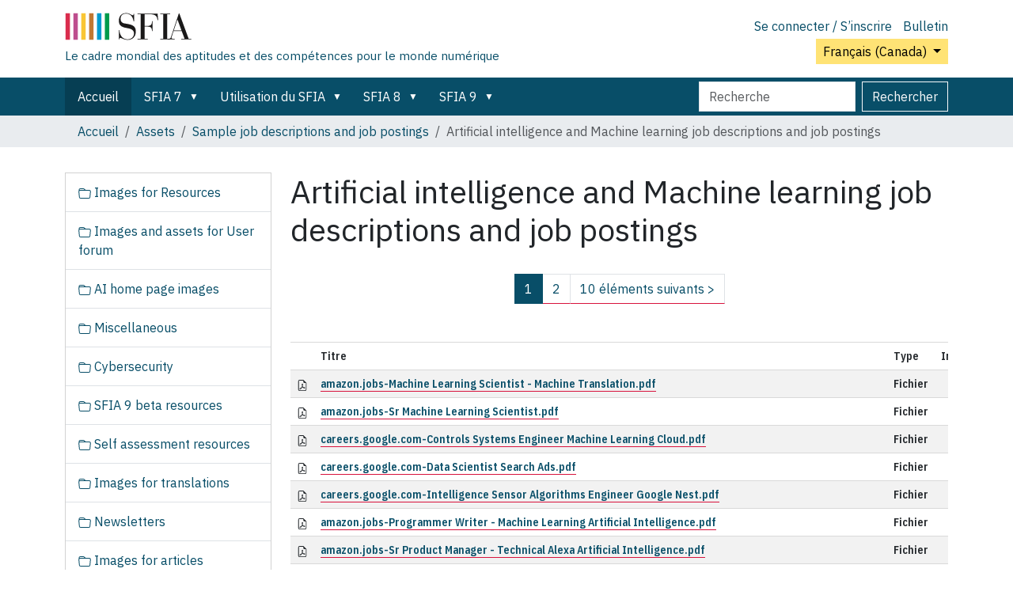

--- FILE ---
content_type: text/html;charset=utf-8
request_url: https://sfia-online.org/fr-ca/assets/sample-jds-job-postings/artificial-intelligence-and-machine-learning
body_size: 8905
content:
<!DOCTYPE html>
<html xmlns="http://www.w3.org/1999/xhtml" class="h-100" lang="fr-ca" xml:lang="fr-ca">

  <head><meta http-equiv="Content-Type" content="text/html; charset=UTF-8" />
    <!-- Google Tag Manager -->
    <script>(function(w,d,s,l,i){w[l]=w[l]||[];w[l].push({'gtm.start':
    new Date().getTime(),event:'gtm.js'});var f=d.getElementsByTagName(s)[0],
    j=d.createElement(s),dl=l!='dataLayer'?'&l='+l:'';j.async=true;j.src=
    'https://www.googletagmanager.com/gtm.js?id='+i+dl;f.parentNode.insertBefore(j,f);
      })(window,document,'script','dataLayer','GTM-W6HDL5B');</script>
    <!-- End Google Tag Manager -->
    <!-- Global site tag (gtag.js) - Google Analytics -->
    <script async="" src="https://www.googletagmanager.com/gtag/js?id=UA-64677514-1"></script>
    <script>
            window.dataLayer = window.dataLayer || [];
            function gtag(){dataLayer.push(arguments);}
            gtag('js', new Date());

            gtag('config', 'UA-64677514-1');
    </script>

    <title>Artificial intelligence and Machine learning  job descriptions and job postings — French (Canada)</title>
    <link href="/++theme++sfia-theme/++theme++barceloneta/barceloneta-apple-touch-icon.png" rel="apple-touch-icon" />
    <link href="/++theme++sfia-theme/++theme++barceloneta/barceloneta-apple-touch-icon-144x144-precomposed.png" rel="apple-touch-icon-precomposed" sizes="144x144" />
    <link href="/++theme++sfia-theme/++theme++barceloneta/barceloneta-apple-touch-icon-114x114-precomposed.png" rel="apple-touch-icon-precomposed" sizes="114x114" />
    <link href="/++theme++sfia-theme/++theme++barceloneta/barceloneta-apple-touch-icon-72x72-precomposed.png" rel="apple-touch-icon-precomposed" sizes="72x72" />
    <link href="/++theme++sfia-theme/++theme++barceloneta/barceloneta-apple-touch-icon-57x57-precomposed.png" rel="apple-touch-icon-precomposed" sizes="57x57" />
    <link href="/++theme++sfia-theme/++theme++barceloneta/barceloneta-apple-touch-icon-precomposed.png" rel="apple-touch-icon-precomposed" />
  <meta charset="utf-8" /><meta name="twitter:card" content="summary" /><meta property="og:site_name" content="SFIA" /><meta property="og:title" content="Artificial intelligence and Machine learning  job descriptions and job postings" name="title" /><meta property="og:type" content="website" /><meta property="og:description" content="" /><meta property="og:url" content="https://sfia-online.org/fr-ca/assets/sample-jds-job-postings/artificial-intelligence-and-machine-learning" /><meta property="og:image" content="https://sfia-online.org/@@site-logo/sfialogo-outlines.svg" name="image" /><meta property="og:image:type" content="image/svg+xml" /><meta name="DC.date.created" content="2020-06-25T14:55:31+00:00" /><meta name="DC.date.modified" content="2021-11-30T16:13:52+00:00" /><meta name="DC.type" content="Dossier" /><meta name="DC.format" content="text/plain" /><meta name="DC.date.valid_range" content="2020/06/25 - " /><meta name="viewport" content="width=device-width, initial-scale=1.0" /><meta name="generator" content="Plone - https://plone.org/" /><link rel="alternate" hreflang="" href="https://sfia-online.org/pt/assets/sample-jds-job-postings/artificial-intelligence-and-machine-learning" /><link rel="alternate" hreflang="" href="https://sfia-online.org/de/Assets/sample-jds-job-postings/artificial-intelligence-and-machine-learning" /><link rel="alternate" hreflang="" href="https://sfia-online.org/en-us/assets/sample-jds-job-postings/artificial-intelligence-and-machine-learning" /><link rel="alternate" hreflang="" href="https://sfia-online.org/fr-ca/assets/sample-jds-job-postings/artificial-intelligence-and-machine-learning" /><link rel="alternate" hreflang="" href="https://sfia-online.org/es/recursos/sample-jds-job-postings/artificial-intelligence-and-machine-learning" /><link rel="alternate" hreflang="" href="https://sfia-online.org/fr/assets/sample-jds-job-postings/artificial-intelligence-and-machine-learning" /><link rel="alternate" hreflang="" href="https://sfia-online.org/en/assets/sample-jds-job-postings/artificial-intelligence-and-machine-learning" /><link rel="alternate" hreflang="" href="https://sfia-online.org/it/assets/sample-jds-job-postings/artificial-intelligence-and-machine-learning" /><link rel="alternate" hreflang="" href="https://sfia-online.org/pl/assets/sample-jds-job-postings/artificial-intelligence-and-machine-learning" /><link rel="alternate" hreflang="" href="https://sfia-online.org/ar/assets/sample-jds-job-postings/artificial-intelligence-and-machine-learning" /><link rel="alternate" hreflang="" href="https://sfia-online.org/zh/assets/sample-jds-job-postings/artificial-intelligence-and-machine-learning" /><link rel="alternate" hreflang="" href="https://sfia-online.org/ja/assets/sample-jds-job-postings/artificial-intelligence-and-machine-learning" /><link rel="alternate" hreflang="" href="https://sfia-online.org/ru/assets/sample-jds-job-postings/artificial-intelligence-and-machine-learning" /><link rel="alternate" hreflang="" href="https://sfia-online.org/nl/assets/sample-jds-job-postings/artificial-intelligence-and-machine-learning" /><link rel="canonical" href="https://sfia-online.org/fr-ca/assets/sample-jds-job-postings/artificial-intelligence-and-machine-learning" /><link rel="preload icon" type="image/vnd.microsoft.icon" href="https://sfia-online.org/fr-ca/favicon.ico?name=sfia-favicon.ico" /><link rel="mask-icon" href="https://sfia-online.org/fr-ca/favicon.ico?name=sfia-favicon.ico" /><link href="https://sfia-online.org/fr-ca/@@search" rel="search" title="Recherche dans ce site" /><link data-bundle="collectionfilter-bundle" href="https://sfia-online.org/++webresource++82bcafb0-356d-5387-a703-bc0b71ea2cda/++plone++collectionfilter/collectionfilter.min.css" media="all" rel="stylesheet" type="text/css" /><link data-bundle="easyform" href="https://sfia-online.org/++webresource++b6e63fde-4269-5984-a67a-480840700e9a/++resource++easyform.css" media="all" rel="stylesheet" type="text/css" /><link data-bundle="mosaic-css" href="https://sfia-online.org/++webresource++5411e25a-bb6c-52c9-9764-e193dd1bdeb9/++plone++mosaic/mosaic.min.css" media="all" rel="stylesheet" type="text/css" /><link data-bundle="multilingual" href="https://sfia-online.org/++webresource++f30a16e6-dac4-5f5f-a036-b24364abdfc8/++resource++plone.app.multilingual.stylesheet/multilingual.css" media="all" rel="stylesheet" type="text/css" /><link data-bundle="plone-fullscreen" href="https://sfia-online.org/++webresource++ac83a459-aa2c-5a45-80a9-9d3e95ae0847/++plone++static/plone-fullscreen/fullscreen.css" media="all" rel="stylesheet" type="text/css" /><link data-bundle="diazo" href="https://sfia-online.org/++webresource++05036b61-3844-5c8b-8ddc-6440340b97b7/++theme++sfia-theme/styles/theme.min.css" media="all" rel="stylesheet" type="text/css" /><script data-bundle="collectionfilter-bundle" integrity="sha384-G96E8rSaSCb3q80fpWgtUqPhXxaBs0bVAGWdjODpcqCrs7nT1W1dzW+uVh7Xjuix" src="https://sfia-online.org/++webresource++d9ee3239-b605-576e-9578-88c1f7b95137/++plone++collectionfilter/collectionfilter-remote.min.js"></script><script data-bundle="plone-fullscreen" integrity="sha384-yAbXscL0aoE/0AkFhaGNz6d74lDy9Cz7PXfkWNqRnFm0/ewX0uoBBoyPBU5qW7Nr" src="https://sfia-online.org/++webresource++6aa4c841-faf5-51e8-8109-90bd97e7aa07/++plone++static/plone-fullscreen/fullscreen.js"></script><script data-bundle="plone" integrity="sha384-6Wh7fW8sei4bJMY3a6PIfr5jae6gj9dIadjpiDZBJsr9pJ5gW0bsg0IzoolcL3H0" src="https://sfia-online.org/++webresource++cff93eba-89cf-5661-8beb-464cc1d0cbc7/++plone++static/bundle-plone/bundle.min.js"></script><script data-bundle="diazo" integrity="sha384-fg9b8eMx+x25cqkQ/xuUVmuSFo+egtTxDtMjaBcTRsKyOlc3POihTlRlA17NDzlt" src="https://sfia-online.org/++webresource++808d846f-e21a-5b06-a95f-3172eb227e99/++theme++sfia-theme/js/theme.js"></script></head>

  <body class="d-flex flex-column h-100 col-content col-one frontend icons-off pat-markspeciallinks portaltype-folder section-assets site-fr-ca subsection-sample-jds-job-postings subsection-sample-jds-job-postings-artificial-intelligence-and-machine-learning template-tabular_view thumbs-on userrole-anonymous viewpermission-view" id="visual-portal-wrapper" dir="ltr" data-base-url="https://sfia-online.org/fr-ca/assets/sample-jds-job-postings/artificial-intelligence-and-machine-learning" data-view-url="https://sfia-online.org/fr-ca/assets/sample-jds-job-postings/artificial-intelligence-and-machine-learning" data-portal-url="https://sfia-online.org" data-i18ncatalogurl="https://sfia-online.org/plonejsi18n" data-pat-markspeciallinks="{&quot;external_links_open_new_window&quot;: false, &quot;mark_special_links&quot;: true}" data-pat-plone-modal="{&quot;actionOptions&quot;: {&quot;displayInModal&quot;: false}}" data-pat-pickadate="{&quot;date&quot;: {&quot;selectYears&quot;: 200}, &quot;time&quot;: {&quot;interval&quot;: 5 } }"><div class="outer-wrapper flex-shrink-0">
      <header class="container d-flex pt-3 flex-column justify-content-between align-items-lg-start flex-lg-row" id="content-header">

        <div class="mb-3 d-flex justify-content-end flex-lg-column" id="portal-top">
          <div id="portal-anontools">
  <ul class="list-inline">
    <li class="list-inline-item">
      <a title="Se connecter / S’inscrire" href="https://sfia-online.org/fr-ca/login" id="personaltools-login" icon="plone-login" class="pat-plone-modal" data-pat-plone-modal="{}">Se connecter / S’inscrire</a>
    </li>
    <li class="list-inline-item">
      <a title="Bulletin" href="https://sfia-online.org/@@signup" id="personaltools-newsletter" icon="envelope-at">Bulletin</a>
    </li>
  </ul>
</div>


  <div class="btn-group d-inline-block" id="portal-languageselector-sfia">
    <button class="btn btn-secondary dropdown-toggle float-end mt-lg-1" aria-expanded="false" type="button" data-bs-toggle="dropdown">
      Français (Canada)
      
    </button>
    <ul class="dropdown-menu">

      
        <li>
          <a class="dropdown-item " href="https://sfia-online.org/@@multilingual-selector/fb3cd8ac517d4499b43c66f856bfdfb8/en?set_language=en">English</a>
        </li>
      
        <li>
          <a class="dropdown-item " href="https://sfia-online.org/@@multilingual-selector/fb3cd8ac517d4499b43c66f856bfdfb8/de?set_language=de">Deutsch</a>
        </li>
      
        <li>
          <a class="dropdown-item " href="https://sfia-online.org/@@multilingual-selector/fb3cd8ac517d4499b43c66f856bfdfb8/es?set_language=es">Español</a>
        </li>
      
        <li>
          <a class="dropdown-item " href="https://sfia-online.org/@@multilingual-selector/fb3cd8ac517d4499b43c66f856bfdfb8/fr?set_language=fr">Français</a>
        </li>
      
        <li>
          <a class="dropdown-item " href="https://sfia-online.org/@@multilingual-selector/fb3cd8ac517d4499b43c66f856bfdfb8/it?set_language=it">Italiano</a>
        </li>
      
        <li>
          <a class="dropdown-item " href="https://sfia-online.org/@@multilingual-selector/fb3cd8ac517d4499b43c66f856bfdfb8/nl?set_language=nl">Nederlands</a>
        </li>
      
        <li>
          <a class="dropdown-item " href="https://sfia-online.org/@@multilingual-selector/fb3cd8ac517d4499b43c66f856bfdfb8/pl?set_language=pl">Polski</a>
        </li>
      
        <li>
          <a class="dropdown-item " href="https://sfia-online.org/@@multilingual-selector/fb3cd8ac517d4499b43c66f856bfdfb8/pt?set_language=pt">Português</a>
        </li>
      
        <li>
          <a class="dropdown-item active " href="https://sfia-online.org/@@multilingual-selector/fb3cd8ac517d4499b43c66f856bfdfb8/fr-ca?set_language=fr-ca">Français (Canada)</a>
        </li>
      
        <li>
          <a class="dropdown-item " href="https://sfia-online.org/@@multilingual-selector/fb3cd8ac517d4499b43c66f856bfdfb8/ar?set_language=ar">العربية</a>
        </li>
      
        <li>
          <a class="dropdown-item " href="https://sfia-online.org/@@multilingual-selector/fb3cd8ac517d4499b43c66f856bfdfb8/zh?set_language=zh">中文</a>
        </li>
      
        <li>
          <a class="dropdown-item " href="https://sfia-online.org/@@multilingual-selector/fb3cd8ac517d4499b43c66f856bfdfb8/ja?set_language=ja">日本語</a>
        </li>
      
        <li>
          <a class="dropdown-item " href="https://sfia-online.org/@@multilingual-selector/fb3cd8ac517d4499b43c66f856bfdfb8/ru?set_language=ru">Русский</a>
        </li>
      
    </ul>
  </div>








        </div>

        <div class="pb-3 d-flex justify-content-between align-items-center order-lg-first w-auto" id="portal-logo-wrapper">
          <div class="d-flex flex-column" id="portal-logo-with-tag-line">
            <a id="portal-logo" title="French (Canada)" href="https://sfia-online.org/fr-ca">
  <img alt="SFIA" src="https://sfia-online.org/@@site-logo/sfialogo-outlines.svg" title="SFIA" /></a>
            <div id="tag-line">Le cadre mondial des aptitudes et des compétences pour le monde numérique</div>
          </div>
          <div class="navbar navbar-expand-lg">
            <button class="navbar-toggler border-secondary" aria-controls="offcanvasNavbar" type="button" data-bs-target="#offcanvasNavbar" data-bs-toggle="offcanvas" aria-label="Activer/désactiver la navigation">
              <span class="navbar-toggler-icon"></span>
            </button>
          </div>
        </div>

      </header>

      <div id="mainnavigation-wrapper">
        <div id="mainnavigation">
          <nav class="navbar navbar-expand-lg navbar-barceloneta pat-navigationmarker" id="portal-globalnav-wrapper">
            <div class="container">
              <div class="offcanvas offcanvas-end" id="offcanvasNavbar" aria-labelledby="offcanvasNavbarLabel" tabindex="-1">
                <div class="offcanvas-header justify-content-end">
                  <button class="btn-close btn-close-white text-reset" aria-label="Close" type="button" data-bs-dismiss="offcanvas"></button>
                </div>
                <div class="offcanvas-body align-items-center">
                  <ul class="navbar-nav me-auto" id="portal-globalnav">
    <li class="index_html nav-item"><a href="https://sfia-online.org/fr-ca" class="state-None nav-link">Accueil</a></li><li class="sfia-7 has_subtree nav-item"><a href="https://sfia-online.org/fr-ca/sfia-7" class="state-published nav-link" aria-haspopup="true">SFIA 7</a><input id="navitem-sfia-7" type="checkbox" class="opener" /><label for="navitem-sfia-7" role="button" aria-label="SFIA 7"></label><ul class="has_subtree dropdown"><li class="responsibilities nav-item"><a href="https://sfia-online.org/fr-ca/sfia-7/responsibilities" class="state-published nav-link">Niveaux de responsabilité</a></li><li class="skills nav-item"><a href="https://sfia-online.org/fr-ca/sfia-7/skills" class="state-published nav-link">Aptitudes</a></li><li class="views nav-item"><a href="https://sfia-online.org/fr-ca/sfia-7/views" class="state-published nav-link">sfia-views</a></li><li class="documentation nav-item"><a href="https://sfia-online.org/fr-ca/sfia-7/documentation" class="state-published nav-link">Documentation</a></li><li class="all-skills-a-z nav-item"><a href="https://sfia-online.org/fr-ca/sfia-7/all-skills-a-z" class="state-published nav-link">Liste des compétences A à Z</a></li></ul></li><li class="about-sfia has_subtree nav-item"><a href="https://sfia-online.org/fr-ca/about-sfia" class="state-published nav-link" aria-haspopup="true">Utilisation du SFIA</a><input id="navitem-about-sfia" type="checkbox" class="opener" /><label for="navitem-about-sfia" role="button" aria-label="Utilisation du SFIA"></label><ul class="has_subtree dropdown"><li class="browsing-sfia nav-item"><a href="https://sfia-online.org/fr-ca/about-sfia/browsing-sfia" class="state-published nav-link">Parcourir SFIA</a></li><li class="sfia-guiding-principles nav-item"><a href="https://sfia-online.org/fr-ca/about-sfia/sfia-guiding-principles" class="state-published nav-link">Principes directeurs de la SFIA</a></li><li class="sfia-and-skills-management nav-item"><a href="https://sfia-online.org/fr-ca/about-sfia/sfia-and-skills-management" class="state-published nav-link">Le SFIA et la gestion des compétences</a></li><li class="how-sfia-works nav-item"><a href="https://sfia-online.org/fr-ca/about-sfia/how-sfia-works" class="state-published nav-link">Fonctionnement du SFIA</a></li><li class="the-context-for-sfia nav-item"><a href="https://sfia-online.org/fr-ca/about-sfia/the-context-for-sfia" class="state-published nav-link">Le contexte derrière le SFIA</a></li><li class="using-and-licensing-sfia nav-item"><a href="https://sfia-online.org/fr-ca/about-sfia/using-and-licensing-sfia" class="state-published nav-link">Utilisation du SFIA et octroi de licences</a></li><li class="introduction-to-sfia-documentation nav-item"><a href="https://sfia-online.org/fr-ca/about-sfia/introduction-to-sfia-documentation" class="state-published nav-link">Introduction à la documentation SFIA</a></li><li class="sfia-levels-of-responsibility nav-item"><a href="https://sfia-online.org/fr-ca/about-sfia/sfia-levels-of-responsibility" class="state-published nav-link">Niveaux de responsabilité du SFIA</a></li><li class="sfia-professional-skills nav-item"><a href="https://sfia-online.org/fr-ca/about-sfia/sfia-professional-skills" class="state-published nav-link">Aptitudes professionnelles SFIA</a></li></ul></li><li class="sfia-8 has_subtree nav-item"><a href="https://sfia-online.org/fr-ca/sfia-8" class="state-published nav-link" aria-haspopup="true">SFIA 8</a><input id="navitem-sfia-8" type="checkbox" class="opener" /><label for="navitem-sfia-8" role="button" aria-label="SFIA 8"></label><ul class="has_subtree dropdown"><li class="responsibilities nav-item"><a href="https://sfia-online.org/fr-ca/sfia-8/responsibilities" class="state-published nav-link">Niveaux de responsabilité</a></li><li class="behavioural-factors-in-sfia nav-item"><a href="https://sfia-online.org/fr-ca/sfia-8/behavioural-factors-in-sfia" class="state-published nav-link">Facteurs comportementaux</a></li><li class="sfia-views nav-item"><a href="https://sfia-online.org/fr-ca/sfia-8/sfia-views" class="state-published nav-link">Vues du SFIA</a></li><li class="skills nav-item"><a href="https://sfia-online.org/fr-ca/sfia-8/skills" class="state-published nav-link">Aptitudes</a></li><li class="documentation nav-item"><a href="https://sfia-online.org/fr-ca/sfia-8/documentation" class="state-published nav-link">Documentation du SFIA 8</a></li><li class="all-skills-a-z nav-item"><a href="https://sfia-online.org/fr-ca/sfia-8/all-skills-a-z" class="state-published nav-link">Liste des compétences A à Z</a></li></ul></li><li class="sfia-9 has_subtree nav-item"><a href="https://sfia-online.org/fr-ca/sfia-9" class="state-published nav-link" aria-haspopup="true">SFIA 9</a><input id="navitem-sfia-9" type="checkbox" class="opener" /><label for="navitem-sfia-9" role="button" aria-label="SFIA 9"></label><ul class="has_subtree dropdown"><li class="skills nav-item"><a href="https://sfia-online.org/fr-ca/sfia-9/skills" class="state-published nav-link">Compétences</a></li><li class="responsibilities nav-item"><a href="https://sfia-online.org/fr-ca/sfia-9/responsibilities" class="state-published nav-link">Niveaux de responsabilité</a></li><li class="sfia-views nav-item"><a href="https://sfia-online.org/fr-ca/sfia-9/sfia-views" class="state-published nav-link">Vues SFIAv9</a></li><li class="all-skills-a-z nav-item"><a href="https://sfia-online.org/fr-ca/sfia-9/all-skills-a-z" class="state-published nav-link">Liste des compétences A à Z</a></li></ul></li>
  
  <li class="nav-item hamburger-nav-item">
    <a class="nav-link" href="https://sfia-online.org/login">Se connecter / S’inscrire</a>
  </li>
  <li class="nav-item hamburger-nav-item">
    <a class="nav-link" href="https://sfia-online.org/@@signup" title="Inscrivez-vous ici à notre newsletter">Bulletin</a>
  </li>
</ul>
                  <ul class="navbar-nav me-auto" id="extra-nav-links">
                  </ul>
                  <div class="d-flex flex-column position-relative" id="portal-searchbox">

  <form class="d-flex False False" id="searchGadget_form" action="https://sfia-online.org/fr-ca/@@search" role="search" data-pat-livesearch="ajaxUrl:https://sfia-online.org/fr-ca/@@ajax-search">

    <label class="hiddenStructure" for="searchGadget">Chercher par</label>

    <input class="searchField form-control me-2" id="searchGadget" name="SearchableText" placeholder="Recherche" size="18" title="Recherche" type="text" />

    <button class="searchButton btn btn-outline-light" type="submit">Rechercher</button>

    <div class="hiddenStructure" id="portal-advanced-search">
      <a href="https://sfia-online.org/fr-ca/@@search">Recherche avancée…</a>
    </div>

  </form>

</div>
                </div>
              </div>
            </div>
          </nav>
        </div>
      </div>

      <div class="principal" id="hero">
        <div class="container">
          <div class="gigantic">
          </div>
        </div>
      </div>

      <div id="above-content-wrapper">
        <div id="viewlet-above-content">
<nav id="portal-breadcrumbs" aria-label="breadcrumb">
  <div class="container">
    <ol class="breadcrumb">
      <li class="breadcrumb-item"><a href="https://sfia-online.org/fr-ca">Accueil</a></li>
      
        <li class="breadcrumb-item"><a href="https://sfia-online.org/fr-ca/assets">Assets</a></li>
        
      
        <li class="breadcrumb-item"><a href="https://sfia-online.org/fr-ca/assets/sample-jds-job-postings">Sample job descriptions and job postings</a></li>
        
      
        
        <li class="breadcrumb-item active" aria-current="page">Artificial intelligence and Machine learning  job descriptions and job postings</li>
      
    </ol>
  </div>
</nav>
</div>
      </div>

      <div class="container">
        <div class="row">
          <aside class="col-12" id="global_statusmessage">
        

        <div>
        </div>
      </aside>
        </div>
        <main class="row" id="main-container">
          <section id="portal-column-content">

        

          

            

              <article id="content">

                

                  <header>

                    <div id="viewlet-above-content-title"><span id="social-tags-body" itemscope="" itemtype="http://schema.org/WebPage" style="display: none">
  <span itemprop="name">Artificial intelligence and Machine learning  job descriptions and job postings</span>
  <span itemprop="description"></span>
  <span itemprop="url">https://sfia-online.org/fr-ca/assets/sample-jds-job-postings/artificial-intelligence-and-machine-learning</span>
  <span itemprop="image">https://sfia-online.org/@@site-logo/sfialogo-outlines.svg</span>
</span>
</div>

                    
                      <h1>Artificial intelligence and Machine learning  job descriptions and job postings</h1>

                    

                    <div id="viewlet-below-content-title">
</div>

                    
                      

                    

                    <div id="viewlet-below-content-description"></div>

                  </header>

                  <div id="viewlet-above-content-body">
</div>

                  <div id="content-core">
                    
      

        

        
          
            

              

      <!-- Navigation -->


  <nav class="d-flex justify-content-center">

    <ul class="pagination">

      
      

      
      

      
      

      
      

      
      <li class="page-item active" aria-current="page">
        <span class="page-link">1</span>
        <span class="sr-only">(actuelle)</span>
      </li>

      
      <li class="page-item">
        <a class="page-link" href="https://sfia-online.org/fr-ca/assets/sample-jds-job-postings/artificial-intelligence-and-machine-learning?b_start:int=20">2</a>
      </li>

      
      

      
      

      
      <li class="page-item next">
        <a class="page-link" href="https://sfia-online.org/fr-ca/assets/sample-jds-job-postings/artificial-intelligence-and-machine-learning?b_start:int=20">
          <span class="label">10 éléments suivants</span>
          <span aria-hidden="true">&gt;</span>
        </a>
      </li>
    </ul>

  </nav>




    

              <div class="table-responsive">

                <table class="table table-striped" summary="Affichage du contenu">

                  <thead>
                    <tr>
                      <th class="text-nowrap"></th>
                      <th class="text-nowrap">Titre</th>
                      <th class="text-nowrap">Type</th>
                      <th class="text-nowrap">Image</th>
                    </tr>
                  </thead>

                  <tbody>
                    
                      

                        <tr>

                          <td>
                            <svg xmlns="http://www.w3.org/2000/svg" width="16" height="16" fill="currentColor" class="plone-icon  bi bi-file-earmark-pdf" viewbox="0 0 16 16">
  <path d="M14 14V4.5L9.5 0H4a2 2 0 0 0-2 2v12a2 2 0 0 0 2 2h8a2 2 0 0 0 2-2M9.5 3A1.5 1.5 0 0 0 11 4.5h2V14a1 1 0 0 1-1 1H4a1 1 0 0 1-1-1V2a1 1 0 0 1 1-1h5.5z"></path>
  <path d="M4.603 14.087a.8.8 0 0 1-.438-.42c-.195-.388-.13-.776.08-1.102.198-.307.526-.568.897-.787a7.7 7.7 0 0 1 1.482-.645 20 20 0 0 0 1.062-2.227 7.3 7.3 0 0 1-.43-1.295c-.086-.4-.119-.796-.046-1.136.075-.354.274-.672.65-.823.192-.077.4-.12.602-.077a.7.7 0 0 1 .477.365c.088.164.12.356.127.538.007.188-.012.396-.047.614-.084.51-.27 1.134-.52 1.794a11 11 0 0 0 .98 1.686 5.8 5.8 0 0 1 1.334.05c.364.066.734.195.96.465.12.144.193.32.2.518.007.192-.047.382-.138.563a1.04 1.04 0 0 1-.354.416.86.86 0 0 1-.51.138c-.331-.014-.654-.196-.933-.417a5.7 5.7 0 0 1-.911-.95 11.7 11.7 0 0 0-1.997.406 11.3 11.3 0 0 1-1.02 1.51c-.292.35-.609.656-.927.787a.8.8 0 0 1-.58.029m1.379-1.901q-.25.115-.459.238c-.328.194-.541.383-.647.547-.094.145-.096.25-.04.361q.016.032.026.044l.035-.012c.137-.056.355-.235.635-.572a8 8 0 0 0 .45-.606m1.64-1.33a13 13 0 0 1 1.01-.193 12 12 0 0 1-.51-.858 21 21 0 0 1-.5 1.05zm2.446.45q.226.245.435.41c.24.19.407.253.498.256a.1.1 0 0 0 .07-.015.3.3 0 0 0 .094-.125.44.44 0 0 0 .059-.2.1.1 0 0 0-.026-.063c-.052-.062-.2-.152-.518-.209a4 4 0 0 0-.612-.053zM8.078 7.8a7 7 0 0 0 .2-.828q.046-.282.038-.465a.6.6 0 0 0-.032-.198.5.5 0 0 0-.145.04c-.087.035-.158.106-.196.283-.04.192-.03.469.046.822q.036.167.09.346z"></path>
</svg>
                            
                          </td>

                          

                            

                            <td class="text-nowrap">
                              <a href="https://sfia-online.org/fr-ca/assets/sample-jds-job-postings/artificial-intelligence-and-machine-learning/amazon-jobs-machine-learning-scientist-machine-translation.pdf/view" class="contenttype/file state-published url" title="File">amazon.jobs-Machine Learning Scientist - Machine Translation.pdf</a>
                            </td>

                            

                          

                            <td class="{python:'text-nowrap' if field != 'Description' else ''}">
                              Fichier
                            </td>

                            

                            

                          

                          <td>
                            
                          </td>

                        </tr>

                      
                    
                      

                        <tr>

                          <td>
                            <svg xmlns="http://www.w3.org/2000/svg" width="16" height="16" fill="currentColor" class="plone-icon  bi bi-file-earmark-pdf" viewbox="0 0 16 16">
  <path d="M14 14V4.5L9.5 0H4a2 2 0 0 0-2 2v12a2 2 0 0 0 2 2h8a2 2 0 0 0 2-2M9.5 3A1.5 1.5 0 0 0 11 4.5h2V14a1 1 0 0 1-1 1H4a1 1 0 0 1-1-1V2a1 1 0 0 1 1-1h5.5z"></path>
  <path d="M4.603 14.087a.8.8 0 0 1-.438-.42c-.195-.388-.13-.776.08-1.102.198-.307.526-.568.897-.787a7.7 7.7 0 0 1 1.482-.645 20 20 0 0 0 1.062-2.227 7.3 7.3 0 0 1-.43-1.295c-.086-.4-.119-.796-.046-1.136.075-.354.274-.672.65-.823.192-.077.4-.12.602-.077a.7.7 0 0 1 .477.365c.088.164.12.356.127.538.007.188-.012.396-.047.614-.084.51-.27 1.134-.52 1.794a11 11 0 0 0 .98 1.686 5.8 5.8 0 0 1 1.334.05c.364.066.734.195.96.465.12.144.193.32.2.518.007.192-.047.382-.138.563a1.04 1.04 0 0 1-.354.416.86.86 0 0 1-.51.138c-.331-.014-.654-.196-.933-.417a5.7 5.7 0 0 1-.911-.95 11.7 11.7 0 0 0-1.997.406 11.3 11.3 0 0 1-1.02 1.51c-.292.35-.609.656-.927.787a.8.8 0 0 1-.58.029m1.379-1.901q-.25.115-.459.238c-.328.194-.541.383-.647.547-.094.145-.096.25-.04.361q.016.032.026.044l.035-.012c.137-.056.355-.235.635-.572a8 8 0 0 0 .45-.606m1.64-1.33a13 13 0 0 1 1.01-.193 12 12 0 0 1-.51-.858 21 21 0 0 1-.5 1.05zm2.446.45q.226.245.435.41c.24.19.407.253.498.256a.1.1 0 0 0 .07-.015.3.3 0 0 0 .094-.125.44.44 0 0 0 .059-.2.1.1 0 0 0-.026-.063c-.052-.062-.2-.152-.518-.209a4 4 0 0 0-.612-.053zM8.078 7.8a7 7 0 0 0 .2-.828q.046-.282.038-.465a.6.6 0 0 0-.032-.198.5.5 0 0 0-.145.04c-.087.035-.158.106-.196.283-.04.192-.03.469.046.822q.036.167.09.346z"></path>
</svg>
                            
                          </td>

                          

                            

                            <td class="text-nowrap">
                              <a href="https://sfia-online.org/fr-ca/assets/sample-jds-job-postings/artificial-intelligence-and-machine-learning/amazon-jobs-sr-machine-learning-scientist.pdf/view" class="contenttype/file state-published url" title="File">amazon.jobs-Sr Machine Learning Scientist.pdf</a>
                            </td>

                            

                          

                            <td class="{python:'text-nowrap' if field != 'Description' else ''}">
                              Fichier
                            </td>

                            

                            

                          

                          <td>
                            
                          </td>

                        </tr>

                      
                    
                      

                        <tr>

                          <td>
                            <svg xmlns="http://www.w3.org/2000/svg" width="16" height="16" fill="currentColor" class="plone-icon  bi bi-file-earmark-pdf" viewbox="0 0 16 16">
  <path d="M14 14V4.5L9.5 0H4a2 2 0 0 0-2 2v12a2 2 0 0 0 2 2h8a2 2 0 0 0 2-2M9.5 3A1.5 1.5 0 0 0 11 4.5h2V14a1 1 0 0 1-1 1H4a1 1 0 0 1-1-1V2a1 1 0 0 1 1-1h5.5z"></path>
  <path d="M4.603 14.087a.8.8 0 0 1-.438-.42c-.195-.388-.13-.776.08-1.102.198-.307.526-.568.897-.787a7.7 7.7 0 0 1 1.482-.645 20 20 0 0 0 1.062-2.227 7.3 7.3 0 0 1-.43-1.295c-.086-.4-.119-.796-.046-1.136.075-.354.274-.672.65-.823.192-.077.4-.12.602-.077a.7.7 0 0 1 .477.365c.088.164.12.356.127.538.007.188-.012.396-.047.614-.084.51-.27 1.134-.52 1.794a11 11 0 0 0 .98 1.686 5.8 5.8 0 0 1 1.334.05c.364.066.734.195.96.465.12.144.193.32.2.518.007.192-.047.382-.138.563a1.04 1.04 0 0 1-.354.416.86.86 0 0 1-.51.138c-.331-.014-.654-.196-.933-.417a5.7 5.7 0 0 1-.911-.95 11.7 11.7 0 0 0-1.997.406 11.3 11.3 0 0 1-1.02 1.51c-.292.35-.609.656-.927.787a.8.8 0 0 1-.58.029m1.379-1.901q-.25.115-.459.238c-.328.194-.541.383-.647.547-.094.145-.096.25-.04.361q.016.032.026.044l.035-.012c.137-.056.355-.235.635-.572a8 8 0 0 0 .45-.606m1.64-1.33a13 13 0 0 1 1.01-.193 12 12 0 0 1-.51-.858 21 21 0 0 1-.5 1.05zm2.446.45q.226.245.435.41c.24.19.407.253.498.256a.1.1 0 0 0 .07-.015.3.3 0 0 0 .094-.125.44.44 0 0 0 .059-.2.1.1 0 0 0-.026-.063c-.052-.062-.2-.152-.518-.209a4 4 0 0 0-.612-.053zM8.078 7.8a7 7 0 0 0 .2-.828q.046-.282.038-.465a.6.6 0 0 0-.032-.198.5.5 0 0 0-.145.04c-.087.035-.158.106-.196.283-.04.192-.03.469.046.822q.036.167.09.346z"></path>
</svg>
                            
                          </td>

                          

                            

                            <td class="text-nowrap">
                              <a href="https://sfia-online.org/fr-ca/assets/sample-jds-job-postings/artificial-intelligence-and-machine-learning/careers-google-com-controls-systems-engineer-machine-learning-cloud.pdf/view" class="contenttype/file state-published url" title="File">careers.google.com-Controls Systems Engineer Machine Learning Cloud.pdf</a>
                            </td>

                            

                          

                            <td class="{python:'text-nowrap' if field != 'Description' else ''}">
                              Fichier
                            </td>

                            

                            

                          

                          <td>
                            
                          </td>

                        </tr>

                      
                    
                      

                        <tr>

                          <td>
                            <svg xmlns="http://www.w3.org/2000/svg" width="16" height="16" fill="currentColor" class="plone-icon  bi bi-file-earmark-pdf" viewbox="0 0 16 16">
  <path d="M14 14V4.5L9.5 0H4a2 2 0 0 0-2 2v12a2 2 0 0 0 2 2h8a2 2 0 0 0 2-2M9.5 3A1.5 1.5 0 0 0 11 4.5h2V14a1 1 0 0 1-1 1H4a1 1 0 0 1-1-1V2a1 1 0 0 1 1-1h5.5z"></path>
  <path d="M4.603 14.087a.8.8 0 0 1-.438-.42c-.195-.388-.13-.776.08-1.102.198-.307.526-.568.897-.787a7.7 7.7 0 0 1 1.482-.645 20 20 0 0 0 1.062-2.227 7.3 7.3 0 0 1-.43-1.295c-.086-.4-.119-.796-.046-1.136.075-.354.274-.672.65-.823.192-.077.4-.12.602-.077a.7.7 0 0 1 .477.365c.088.164.12.356.127.538.007.188-.012.396-.047.614-.084.51-.27 1.134-.52 1.794a11 11 0 0 0 .98 1.686 5.8 5.8 0 0 1 1.334.05c.364.066.734.195.96.465.12.144.193.32.2.518.007.192-.047.382-.138.563a1.04 1.04 0 0 1-.354.416.86.86 0 0 1-.51.138c-.331-.014-.654-.196-.933-.417a5.7 5.7 0 0 1-.911-.95 11.7 11.7 0 0 0-1.997.406 11.3 11.3 0 0 1-1.02 1.51c-.292.35-.609.656-.927.787a.8.8 0 0 1-.58.029m1.379-1.901q-.25.115-.459.238c-.328.194-.541.383-.647.547-.094.145-.096.25-.04.361q.016.032.026.044l.035-.012c.137-.056.355-.235.635-.572a8 8 0 0 0 .45-.606m1.64-1.33a13 13 0 0 1 1.01-.193 12 12 0 0 1-.51-.858 21 21 0 0 1-.5 1.05zm2.446.45q.226.245.435.41c.24.19.407.253.498.256a.1.1 0 0 0 .07-.015.3.3 0 0 0 .094-.125.44.44 0 0 0 .059-.2.1.1 0 0 0-.026-.063c-.052-.062-.2-.152-.518-.209a4 4 0 0 0-.612-.053zM8.078 7.8a7 7 0 0 0 .2-.828q.046-.282.038-.465a.6.6 0 0 0-.032-.198.5.5 0 0 0-.145.04c-.087.035-.158.106-.196.283-.04.192-.03.469.046.822q.036.167.09.346z"></path>
</svg>
                            
                          </td>

                          

                            

                            <td class="text-nowrap">
                              <a href="https://sfia-online.org/fr-ca/assets/sample-jds-job-postings/artificial-intelligence-and-machine-learning/careers-google-com-data-scientist-search-ads.pdf/view" class="contenttype/file state-published url" title="File">careers.google.com-Data Scientist Search Ads.pdf</a>
                            </td>

                            

                          

                            <td class="{python:'text-nowrap' if field != 'Description' else ''}">
                              Fichier
                            </td>

                            

                            

                          

                          <td>
                            
                          </td>

                        </tr>

                      
                    
                      

                        <tr>

                          <td>
                            <svg xmlns="http://www.w3.org/2000/svg" width="16" height="16" fill="currentColor" class="plone-icon  bi bi-file-earmark-pdf" viewbox="0 0 16 16">
  <path d="M14 14V4.5L9.5 0H4a2 2 0 0 0-2 2v12a2 2 0 0 0 2 2h8a2 2 0 0 0 2-2M9.5 3A1.5 1.5 0 0 0 11 4.5h2V14a1 1 0 0 1-1 1H4a1 1 0 0 1-1-1V2a1 1 0 0 1 1-1h5.5z"></path>
  <path d="M4.603 14.087a.8.8 0 0 1-.438-.42c-.195-.388-.13-.776.08-1.102.198-.307.526-.568.897-.787a7.7 7.7 0 0 1 1.482-.645 20 20 0 0 0 1.062-2.227 7.3 7.3 0 0 1-.43-1.295c-.086-.4-.119-.796-.046-1.136.075-.354.274-.672.65-.823.192-.077.4-.12.602-.077a.7.7 0 0 1 .477.365c.088.164.12.356.127.538.007.188-.012.396-.047.614-.084.51-.27 1.134-.52 1.794a11 11 0 0 0 .98 1.686 5.8 5.8 0 0 1 1.334.05c.364.066.734.195.96.465.12.144.193.32.2.518.007.192-.047.382-.138.563a1.04 1.04 0 0 1-.354.416.86.86 0 0 1-.51.138c-.331-.014-.654-.196-.933-.417a5.7 5.7 0 0 1-.911-.95 11.7 11.7 0 0 0-1.997.406 11.3 11.3 0 0 1-1.02 1.51c-.292.35-.609.656-.927.787a.8.8 0 0 1-.58.029m1.379-1.901q-.25.115-.459.238c-.328.194-.541.383-.647.547-.094.145-.096.25-.04.361q.016.032.026.044l.035-.012c.137-.056.355-.235.635-.572a8 8 0 0 0 .45-.606m1.64-1.33a13 13 0 0 1 1.01-.193 12 12 0 0 1-.51-.858 21 21 0 0 1-.5 1.05zm2.446.45q.226.245.435.41c.24.19.407.253.498.256a.1.1 0 0 0 .07-.015.3.3 0 0 0 .094-.125.44.44 0 0 0 .059-.2.1.1 0 0 0-.026-.063c-.052-.062-.2-.152-.518-.209a4 4 0 0 0-.612-.053zM8.078 7.8a7 7 0 0 0 .2-.828q.046-.282.038-.465a.6.6 0 0 0-.032-.198.5.5 0 0 0-.145.04c-.087.035-.158.106-.196.283-.04.192-.03.469.046.822q.036.167.09.346z"></path>
</svg>
                            
                          </td>

                          

                            

                            <td class="text-nowrap">
                              <a href="https://sfia-online.org/fr-ca/assets/sample-jds-job-postings/artificial-intelligence-and-machine-learning/careers-google-com-intelligence-sensor-algorithms-engineer-google-nest.pdf/view" class="contenttype/file state-published url" title="File">careers.google.com-Intelligence Sensor Algorithms Engineer Google Nest.pdf</a>
                            </td>

                            

                          

                            <td class="{python:'text-nowrap' if field != 'Description' else ''}">
                              Fichier
                            </td>

                            

                            

                          

                          <td>
                            
                          </td>

                        </tr>

                      
                    
                      

                        <tr>

                          <td>
                            <svg xmlns="http://www.w3.org/2000/svg" width="16" height="16" fill="currentColor" class="plone-icon  bi bi-file-earmark-pdf" viewbox="0 0 16 16">
  <path d="M14 14V4.5L9.5 0H4a2 2 0 0 0-2 2v12a2 2 0 0 0 2 2h8a2 2 0 0 0 2-2M9.5 3A1.5 1.5 0 0 0 11 4.5h2V14a1 1 0 0 1-1 1H4a1 1 0 0 1-1-1V2a1 1 0 0 1 1-1h5.5z"></path>
  <path d="M4.603 14.087a.8.8 0 0 1-.438-.42c-.195-.388-.13-.776.08-1.102.198-.307.526-.568.897-.787a7.7 7.7 0 0 1 1.482-.645 20 20 0 0 0 1.062-2.227 7.3 7.3 0 0 1-.43-1.295c-.086-.4-.119-.796-.046-1.136.075-.354.274-.672.65-.823.192-.077.4-.12.602-.077a.7.7 0 0 1 .477.365c.088.164.12.356.127.538.007.188-.012.396-.047.614-.084.51-.27 1.134-.52 1.794a11 11 0 0 0 .98 1.686 5.8 5.8 0 0 1 1.334.05c.364.066.734.195.96.465.12.144.193.32.2.518.007.192-.047.382-.138.563a1.04 1.04 0 0 1-.354.416.86.86 0 0 1-.51.138c-.331-.014-.654-.196-.933-.417a5.7 5.7 0 0 1-.911-.95 11.7 11.7 0 0 0-1.997.406 11.3 11.3 0 0 1-1.02 1.51c-.292.35-.609.656-.927.787a.8.8 0 0 1-.58.029m1.379-1.901q-.25.115-.459.238c-.328.194-.541.383-.647.547-.094.145-.096.25-.04.361q.016.032.026.044l.035-.012c.137-.056.355-.235.635-.572a8 8 0 0 0 .45-.606m1.64-1.33a13 13 0 0 1 1.01-.193 12 12 0 0 1-.51-.858 21 21 0 0 1-.5 1.05zm2.446.45q.226.245.435.41c.24.19.407.253.498.256a.1.1 0 0 0 .07-.015.3.3 0 0 0 .094-.125.44.44 0 0 0 .059-.2.1.1 0 0 0-.026-.063c-.052-.062-.2-.152-.518-.209a4 4 0 0 0-.612-.053zM8.078 7.8a7 7 0 0 0 .2-.828q.046-.282.038-.465a.6.6 0 0 0-.032-.198.5.5 0 0 0-.145.04c-.087.035-.158.106-.196.283-.04.192-.03.469.046.822q.036.167.09.346z"></path>
</svg>
                            
                          </td>

                          

                            

                            <td class="text-nowrap">
                              <a href="https://sfia-online.org/fr-ca/assets/sample-jds-job-postings/artificial-intelligence-and-machine-learning/amazon-jobs-programmer-writer-machine-learning-artificial-intelligence.pdf/view" class="contenttype/file state-published url" title="File">amazon.jobs-Programmer Writer - Machine Learning  Artificial Intelligence.pdf</a>
                            </td>

                            

                          

                            <td class="{python:'text-nowrap' if field != 'Description' else ''}">
                              Fichier
                            </td>

                            

                            

                          

                          <td>
                            
                          </td>

                        </tr>

                      
                    
                      

                        <tr>

                          <td>
                            <svg xmlns="http://www.w3.org/2000/svg" width="16" height="16" fill="currentColor" class="plone-icon  bi bi-file-earmark-pdf" viewbox="0 0 16 16">
  <path d="M14 14V4.5L9.5 0H4a2 2 0 0 0-2 2v12a2 2 0 0 0 2 2h8a2 2 0 0 0 2-2M9.5 3A1.5 1.5 0 0 0 11 4.5h2V14a1 1 0 0 1-1 1H4a1 1 0 0 1-1-1V2a1 1 0 0 1 1-1h5.5z"></path>
  <path d="M4.603 14.087a.8.8 0 0 1-.438-.42c-.195-.388-.13-.776.08-1.102.198-.307.526-.568.897-.787a7.7 7.7 0 0 1 1.482-.645 20 20 0 0 0 1.062-2.227 7.3 7.3 0 0 1-.43-1.295c-.086-.4-.119-.796-.046-1.136.075-.354.274-.672.65-.823.192-.077.4-.12.602-.077a.7.7 0 0 1 .477.365c.088.164.12.356.127.538.007.188-.012.396-.047.614-.084.51-.27 1.134-.52 1.794a11 11 0 0 0 .98 1.686 5.8 5.8 0 0 1 1.334.05c.364.066.734.195.96.465.12.144.193.32.2.518.007.192-.047.382-.138.563a1.04 1.04 0 0 1-.354.416.86.86 0 0 1-.51.138c-.331-.014-.654-.196-.933-.417a5.7 5.7 0 0 1-.911-.95 11.7 11.7 0 0 0-1.997.406 11.3 11.3 0 0 1-1.02 1.51c-.292.35-.609.656-.927.787a.8.8 0 0 1-.58.029m1.379-1.901q-.25.115-.459.238c-.328.194-.541.383-.647.547-.094.145-.096.25-.04.361q.016.032.026.044l.035-.012c.137-.056.355-.235.635-.572a8 8 0 0 0 .45-.606m1.64-1.33a13 13 0 0 1 1.01-.193 12 12 0 0 1-.51-.858 21 21 0 0 1-.5 1.05zm2.446.45q.226.245.435.41c.24.19.407.253.498.256a.1.1 0 0 0 .07-.015.3.3 0 0 0 .094-.125.44.44 0 0 0 .059-.2.1.1 0 0 0-.026-.063c-.052-.062-.2-.152-.518-.209a4 4 0 0 0-.612-.053zM8.078 7.8a7 7 0 0 0 .2-.828q.046-.282.038-.465a.6.6 0 0 0-.032-.198.5.5 0 0 0-.145.04c-.087.035-.158.106-.196.283-.04.192-.03.469.046.822q.036.167.09.346z"></path>
</svg>
                            
                          </td>

                          

                            

                            <td class="text-nowrap">
                              <a href="https://sfia-online.org/fr-ca/assets/sample-jds-job-postings/artificial-intelligence-and-machine-learning/amazon-jobs-sr-product-manager-technical-alexa-artificial-intelligence.pdf/view" class="contenttype/file state-published url" title="File">amazon.jobs-Sr Product Manager - Technical Alexa Artificial Intelligence.pdf</a>
                            </td>

                            

                          

                            <td class="{python:'text-nowrap' if field != 'Description' else ''}">
                              Fichier
                            </td>

                            

                            

                          

                          <td>
                            
                          </td>

                        </tr>

                      
                    
                      

                        <tr>

                          <td>
                            <svg xmlns="http://www.w3.org/2000/svg" width="16" height="16" fill="currentColor" class="plone-icon  bi bi-file-earmark-pdf" viewbox="0 0 16 16">
  <path d="M14 14V4.5L9.5 0H4a2 2 0 0 0-2 2v12a2 2 0 0 0 2 2h8a2 2 0 0 0 2-2M9.5 3A1.5 1.5 0 0 0 11 4.5h2V14a1 1 0 0 1-1 1H4a1 1 0 0 1-1-1V2a1 1 0 0 1 1-1h5.5z"></path>
  <path d="M4.603 14.087a.8.8 0 0 1-.438-.42c-.195-.388-.13-.776.08-1.102.198-.307.526-.568.897-.787a7.7 7.7 0 0 1 1.482-.645 20 20 0 0 0 1.062-2.227 7.3 7.3 0 0 1-.43-1.295c-.086-.4-.119-.796-.046-1.136.075-.354.274-.672.65-.823.192-.077.4-.12.602-.077a.7.7 0 0 1 .477.365c.088.164.12.356.127.538.007.188-.012.396-.047.614-.084.51-.27 1.134-.52 1.794a11 11 0 0 0 .98 1.686 5.8 5.8 0 0 1 1.334.05c.364.066.734.195.96.465.12.144.193.32.2.518.007.192-.047.382-.138.563a1.04 1.04 0 0 1-.354.416.86.86 0 0 1-.51.138c-.331-.014-.654-.196-.933-.417a5.7 5.7 0 0 1-.911-.95 11.7 11.7 0 0 0-1.997.406 11.3 11.3 0 0 1-1.02 1.51c-.292.35-.609.656-.927.787a.8.8 0 0 1-.58.029m1.379-1.901q-.25.115-.459.238c-.328.194-.541.383-.647.547-.094.145-.096.25-.04.361q.016.032.026.044l.035-.012c.137-.056.355-.235.635-.572a8 8 0 0 0 .45-.606m1.64-1.33a13 13 0 0 1 1.01-.193 12 12 0 0 1-.51-.858 21 21 0 0 1-.5 1.05zm2.446.45q.226.245.435.41c.24.19.407.253.498.256a.1.1 0 0 0 .07-.015.3.3 0 0 0 .094-.125.44.44 0 0 0 .059-.2.1.1 0 0 0-.026-.063c-.052-.062-.2-.152-.518-.209a4 4 0 0 0-.612-.053zM8.078 7.8a7 7 0 0 0 .2-.828q.046-.282.038-.465a.6.6 0 0 0-.032-.198.5.5 0 0 0-.145.04c-.087.035-.158.106-.196.283-.04.192-.03.469.046.822q.036.167.09.346z"></path>
</svg>
                            
                          </td>

                          

                            

                            <td class="text-nowrap">
                              <a href="https://sfia-online.org/fr-ca/assets/sample-jds-job-postings/artificial-intelligence-and-machine-learning/neuvoo-co-uk-job-product-manager-ai-solution.pdf/view" class="contenttype/file state-published url" title="File">neuvoo.co.uk-Job Product Manager AI Solution.pdf</a>
                            </td>

                            

                          

                            <td class="{python:'text-nowrap' if field != 'Description' else ''}">
                              Fichier
                            </td>

                            

                            

                          

                          <td>
                            
                          </td>

                        </tr>

                      
                    
                      

                        <tr>

                          <td>
                            <svg xmlns="http://www.w3.org/2000/svg" width="16" height="16" fill="currentColor" class="plone-icon  bi bi-file-earmark-pdf" viewbox="0 0 16 16">
  <path d="M14 14V4.5L9.5 0H4a2 2 0 0 0-2 2v12a2 2 0 0 0 2 2h8a2 2 0 0 0 2-2M9.5 3A1.5 1.5 0 0 0 11 4.5h2V14a1 1 0 0 1-1 1H4a1 1 0 0 1-1-1V2a1 1 0 0 1 1-1h5.5z"></path>
  <path d="M4.603 14.087a.8.8 0 0 1-.438-.42c-.195-.388-.13-.776.08-1.102.198-.307.526-.568.897-.787a7.7 7.7 0 0 1 1.482-.645 20 20 0 0 0 1.062-2.227 7.3 7.3 0 0 1-.43-1.295c-.086-.4-.119-.796-.046-1.136.075-.354.274-.672.65-.823.192-.077.4-.12.602-.077a.7.7 0 0 1 .477.365c.088.164.12.356.127.538.007.188-.012.396-.047.614-.084.51-.27 1.134-.52 1.794a11 11 0 0 0 .98 1.686 5.8 5.8 0 0 1 1.334.05c.364.066.734.195.96.465.12.144.193.32.2.518.007.192-.047.382-.138.563a1.04 1.04 0 0 1-.354.416.86.86 0 0 1-.51.138c-.331-.014-.654-.196-.933-.417a5.7 5.7 0 0 1-.911-.95 11.7 11.7 0 0 0-1.997.406 11.3 11.3 0 0 1-1.02 1.51c-.292.35-.609.656-.927.787a.8.8 0 0 1-.58.029m1.379-1.901q-.25.115-.459.238c-.328.194-.541.383-.647.547-.094.145-.096.25-.04.361q.016.032.026.044l.035-.012c.137-.056.355-.235.635-.572a8 8 0 0 0 .45-.606m1.64-1.33a13 13 0 0 1 1.01-.193 12 12 0 0 1-.51-.858 21 21 0 0 1-.5 1.05zm2.446.45q.226.245.435.41c.24.19.407.253.498.256a.1.1 0 0 0 .07-.015.3.3 0 0 0 .094-.125.44.44 0 0 0 .059-.2.1.1 0 0 0-.026-.063c-.052-.062-.2-.152-.518-.209a4 4 0 0 0-.612-.053zM8.078 7.8a7 7 0 0 0 .2-.828q.046-.282.038-.465a.6.6 0 0 0-.032-.198.5.5 0 0 0-.145.04c-.087.035-.158.106-.196.283-.04.192-.03.469.046.822q.036.167.09.346z"></path>
</svg>
                            
                          </td>

                          

                            

                            <td class="text-nowrap">
                              <a href="https://sfia-online.org/fr-ca/assets/sample-jds-job-postings/artificial-intelligence-and-machine-learning/sr-product-manager-technical-alexa-artificial-intelligence.pdf/view" class="contenttype/file state-published url" title="File">Sr. Product Manager - Technical, Alexa Artificial Intelligence.pdf</a>
                            </td>

                            

                          

                            <td class="{python:'text-nowrap' if field != 'Description' else ''}">
                              Fichier
                            </td>

                            

                            

                          

                          <td>
                            
                          </td>

                        </tr>

                      
                    
                      

                        <tr>

                          <td>
                            <svg xmlns="http://www.w3.org/2000/svg" width="16" height="16" fill="currentColor" class="plone-icon  bi bi-file-earmark-pdf" viewbox="0 0 16 16">
  <path d="M14 14V4.5L9.5 0H4a2 2 0 0 0-2 2v12a2 2 0 0 0 2 2h8a2 2 0 0 0 2-2M9.5 3A1.5 1.5 0 0 0 11 4.5h2V14a1 1 0 0 1-1 1H4a1 1 0 0 1-1-1V2a1 1 0 0 1 1-1h5.5z"></path>
  <path d="M4.603 14.087a.8.8 0 0 1-.438-.42c-.195-.388-.13-.776.08-1.102.198-.307.526-.568.897-.787a7.7 7.7 0 0 1 1.482-.645 20 20 0 0 0 1.062-2.227 7.3 7.3 0 0 1-.43-1.295c-.086-.4-.119-.796-.046-1.136.075-.354.274-.672.65-.823.192-.077.4-.12.602-.077a.7.7 0 0 1 .477.365c.088.164.12.356.127.538.007.188-.012.396-.047.614-.084.51-.27 1.134-.52 1.794a11 11 0 0 0 .98 1.686 5.8 5.8 0 0 1 1.334.05c.364.066.734.195.96.465.12.144.193.32.2.518.007.192-.047.382-.138.563a1.04 1.04 0 0 1-.354.416.86.86 0 0 1-.51.138c-.331-.014-.654-.196-.933-.417a5.7 5.7 0 0 1-.911-.95 11.7 11.7 0 0 0-1.997.406 11.3 11.3 0 0 1-1.02 1.51c-.292.35-.609.656-.927.787a.8.8 0 0 1-.58.029m1.379-1.901q-.25.115-.459.238c-.328.194-.541.383-.647.547-.094.145-.096.25-.04.361q.016.032.026.044l.035-.012c.137-.056.355-.235.635-.572a8 8 0 0 0 .45-.606m1.64-1.33a13 13 0 0 1 1.01-.193 12 12 0 0 1-.51-.858 21 21 0 0 1-.5 1.05zm2.446.45q.226.245.435.41c.24.19.407.253.498.256a.1.1 0 0 0 .07-.015.3.3 0 0 0 .094-.125.44.44 0 0 0 .059-.2.1.1 0 0 0-.026-.063c-.052-.062-.2-.152-.518-.209a4 4 0 0 0-.612-.053zM8.078 7.8a7 7 0 0 0 .2-.828q.046-.282.038-.465a.6.6 0 0 0-.032-.198.5.5 0 0 0-.145.04c-.087.035-.158.106-.196.283-.04.192-.03.469.046.822q.036.167.09.346z"></path>
</svg>
                            
                          </td>

                          

                            

                            <td class="text-nowrap">
                              <a href="https://sfia-online.org/fr-ca/assets/sample-jds-job-postings/artificial-intelligence-and-machine-learning/careers-astrazeneca-com-head-of-imaging-ai-and-data-analytics-clinical-pharmacology-and-safety-sciences.pdf/view" class="contenttype/file state-published url" title="File">careers.astrazeneca.com-Head of Imaging AI and Data Analytics Clinical Pharmacology and Safety Sciences.pdf</a>
                            </td>

                            

                          

                            <td class="{python:'text-nowrap' if field != 'Description' else ''}">
                              Fichier
                            </td>

                            

                            

                          

                          <td>
                            
                          </td>

                        </tr>

                      
                    
                      

                        <tr>

                          <td>
                            <svg xmlns="http://www.w3.org/2000/svg" width="16" height="16" fill="currentColor" class="plone-icon  bi bi-file-earmark-pdf" viewbox="0 0 16 16">
  <path d="M14 14V4.5L9.5 0H4a2 2 0 0 0-2 2v12a2 2 0 0 0 2 2h8a2 2 0 0 0 2-2M9.5 3A1.5 1.5 0 0 0 11 4.5h2V14a1 1 0 0 1-1 1H4a1 1 0 0 1-1-1V2a1 1 0 0 1 1-1h5.5z"></path>
  <path d="M4.603 14.087a.8.8 0 0 1-.438-.42c-.195-.388-.13-.776.08-1.102.198-.307.526-.568.897-.787a7.7 7.7 0 0 1 1.482-.645 20 20 0 0 0 1.062-2.227 7.3 7.3 0 0 1-.43-1.295c-.086-.4-.119-.796-.046-1.136.075-.354.274-.672.65-.823.192-.077.4-.12.602-.077a.7.7 0 0 1 .477.365c.088.164.12.356.127.538.007.188-.012.396-.047.614-.084.51-.27 1.134-.52 1.794a11 11 0 0 0 .98 1.686 5.8 5.8 0 0 1 1.334.05c.364.066.734.195.96.465.12.144.193.32.2.518.007.192-.047.382-.138.563a1.04 1.04 0 0 1-.354.416.86.86 0 0 1-.51.138c-.331-.014-.654-.196-.933-.417a5.7 5.7 0 0 1-.911-.95 11.7 11.7 0 0 0-1.997.406 11.3 11.3 0 0 1-1.02 1.51c-.292.35-.609.656-.927.787a.8.8 0 0 1-.58.029m1.379-1.901q-.25.115-.459.238c-.328.194-.541.383-.647.547-.094.145-.096.25-.04.361q.016.032.026.044l.035-.012c.137-.056.355-.235.635-.572a8 8 0 0 0 .45-.606m1.64-1.33a13 13 0 0 1 1.01-.193 12 12 0 0 1-.51-.858 21 21 0 0 1-.5 1.05zm2.446.45q.226.245.435.41c.24.19.407.253.498.256a.1.1 0 0 0 .07-.015.3.3 0 0 0 .094-.125.44.44 0 0 0 .059-.2.1.1 0 0 0-.026-.063c-.052-.062-.2-.152-.518-.209a4 4 0 0 0-.612-.053zM8.078 7.8a7 7 0 0 0 .2-.828q.046-.282.038-.465a.6.6 0 0 0-.032-.198.5.5 0 0 0-.145.04c-.087.035-.158.106-.196.283-.04.192-.03.469.046.822q.036.167.09.346z"></path>
</svg>
                            
                          </td>

                          

                            

                            <td class="text-nowrap">
                              <a href="https://sfia-online.org/fr-ca/assets/sample-jds-job-postings/artificial-intelligence-and-machine-learning/careers-google-com-customer-engineer-artificial-intelligence-contact-center-cloud.pdf/view" class="contenttype/file state-published url" title="File">careers.google.com-Customer Engineer Artificial Intelligence Contact Center Cloud.pdf</a>
                            </td>

                            

                          

                            <td class="{python:'text-nowrap' if field != 'Description' else ''}">
                              Fichier
                            </td>

                            

                            

                          

                          <td>
                            
                          </td>

                        </tr>

                      
                    
                      

                        <tr>

                          <td>
                            <svg xmlns="http://www.w3.org/2000/svg" width="16" height="16" fill="currentColor" class="plone-icon  bi bi-file-earmark-pdf" viewbox="0 0 16 16">
  <path d="M14 14V4.5L9.5 0H4a2 2 0 0 0-2 2v12a2 2 0 0 0 2 2h8a2 2 0 0 0 2-2M9.5 3A1.5 1.5 0 0 0 11 4.5h2V14a1 1 0 0 1-1 1H4a1 1 0 0 1-1-1V2a1 1 0 0 1 1-1h5.5z"></path>
  <path d="M4.603 14.087a.8.8 0 0 1-.438-.42c-.195-.388-.13-.776.08-1.102.198-.307.526-.568.897-.787a7.7 7.7 0 0 1 1.482-.645 20 20 0 0 0 1.062-2.227 7.3 7.3 0 0 1-.43-1.295c-.086-.4-.119-.796-.046-1.136.075-.354.274-.672.65-.823.192-.077.4-.12.602-.077a.7.7 0 0 1 .477.365c.088.164.12.356.127.538.007.188-.012.396-.047.614-.084.51-.27 1.134-.52 1.794a11 11 0 0 0 .98 1.686 5.8 5.8 0 0 1 1.334.05c.364.066.734.195.96.465.12.144.193.32.2.518.007.192-.047.382-.138.563a1.04 1.04 0 0 1-.354.416.86.86 0 0 1-.51.138c-.331-.014-.654-.196-.933-.417a5.7 5.7 0 0 1-.911-.95 11.7 11.7 0 0 0-1.997.406 11.3 11.3 0 0 1-1.02 1.51c-.292.35-.609.656-.927.787a.8.8 0 0 1-.58.029m1.379-1.901q-.25.115-.459.238c-.328.194-.541.383-.647.547-.094.145-.096.25-.04.361q.016.032.026.044l.035-.012c.137-.056.355-.235.635-.572a8 8 0 0 0 .45-.606m1.64-1.33a13 13 0 0 1 1.01-.193 12 12 0 0 1-.51-.858 21 21 0 0 1-.5 1.05zm2.446.45q.226.245.435.41c.24.19.407.253.498.256a.1.1 0 0 0 .07-.015.3.3 0 0 0 .094-.125.44.44 0 0 0 .059-.2.1.1 0 0 0-.026-.063c-.052-.062-.2-.152-.518-.209a4 4 0 0 0-.612-.053zM8.078 7.8a7 7 0 0 0 .2-.828q.046-.282.038-.465a.6.6 0 0 0-.032-.198.5.5 0 0 0-.145.04c-.087.035-.158.106-.196.283-.04.192-.03.469.046.822q.036.167.09.346z"></path>
</svg>
                            
                          </td>

                          

                            

                            <td class="text-nowrap">
                              <a href="https://sfia-online.org/fr-ca/assets/sample-jds-job-postings/artificial-intelligence-and-machine-learning/careers-google-com-internal-communications-manager-google-health.pdf/view" class="contenttype/file state-published url" title="File">careers.google.com-Internal Communications Manager Google Health.pdf</a>
                            </td>

                            

                          

                            <td class="{python:'text-nowrap' if field != 'Description' else ''}">
                              Fichier
                            </td>

                            

                            

                          

                          <td>
                            
                          </td>

                        </tr>

                      
                    
                      

                        <tr>

                          <td>
                            <svg xmlns="http://www.w3.org/2000/svg" width="16" height="16" fill="currentColor" class="plone-icon  bi bi-file-earmark-pdf" viewbox="0 0 16 16">
  <path d="M14 14V4.5L9.5 0H4a2 2 0 0 0-2 2v12a2 2 0 0 0 2 2h8a2 2 0 0 0 2-2M9.5 3A1.5 1.5 0 0 0 11 4.5h2V14a1 1 0 0 1-1 1H4a1 1 0 0 1-1-1V2a1 1 0 0 1 1-1h5.5z"></path>
  <path d="M4.603 14.087a.8.8 0 0 1-.438-.42c-.195-.388-.13-.776.08-1.102.198-.307.526-.568.897-.787a7.7 7.7 0 0 1 1.482-.645 20 20 0 0 0 1.062-2.227 7.3 7.3 0 0 1-.43-1.295c-.086-.4-.119-.796-.046-1.136.075-.354.274-.672.65-.823.192-.077.4-.12.602-.077a.7.7 0 0 1 .477.365c.088.164.12.356.127.538.007.188-.012.396-.047.614-.084.51-.27 1.134-.52 1.794a11 11 0 0 0 .98 1.686 5.8 5.8 0 0 1 1.334.05c.364.066.734.195.96.465.12.144.193.32.2.518.007.192-.047.382-.138.563a1.04 1.04 0 0 1-.354.416.86.86 0 0 1-.51.138c-.331-.014-.654-.196-.933-.417a5.7 5.7 0 0 1-.911-.95 11.7 11.7 0 0 0-1.997.406 11.3 11.3 0 0 1-1.02 1.51c-.292.35-.609.656-.927.787a.8.8 0 0 1-.58.029m1.379-1.901q-.25.115-.459.238c-.328.194-.541.383-.647.547-.094.145-.096.25-.04.361q.016.032.026.044l.035-.012c.137-.056.355-.235.635-.572a8 8 0 0 0 .45-.606m1.64-1.33a13 13 0 0 1 1.01-.193 12 12 0 0 1-.51-.858 21 21 0 0 1-.5 1.05zm2.446.45q.226.245.435.41c.24.19.407.253.498.256a.1.1 0 0 0 .07-.015.3.3 0 0 0 .094-.125.44.44 0 0 0 .059-.2.1.1 0 0 0-.026-.063c-.052-.062-.2-.152-.518-.209a4 4 0 0 0-.612-.053zM8.078 7.8a7 7 0 0 0 .2-.828q.046-.282.038-.465a.6.6 0 0 0-.032-.198.5.5 0 0 0-.145.04c-.087.035-.158.106-.196.283-.04.192-.03.469.046.822q.036.167.09.346z"></path>
</svg>
                            
                          </td>

                          

                            

                            <td class="text-nowrap">
                              <a href="https://sfia-online.org/fr-ca/assets/sample-jds-job-postings/artificial-intelligence-and-machine-learning/careers-ibm-com-hr-transformation-consultant-talent-amp-transformation.pdf/view" class="contenttype/file state-published url" title="File">careers.ibm.com-HR Transformation Consultant-Talent amp Transformation.pdf</a>
                            </td>

                            

                          

                            <td class="{python:'text-nowrap' if field != 'Description' else ''}">
                              Fichier
                            </td>

                            

                            

                          

                          <td>
                            
                          </td>

                        </tr>

                      
                    
                      

                        <tr>

                          <td>
                            <svg xmlns="http://www.w3.org/2000/svg" width="16" height="16" fill="currentColor" class="plone-icon  bi bi-file-earmark-pdf" viewbox="0 0 16 16">
  <path d="M14 14V4.5L9.5 0H4a2 2 0 0 0-2 2v12a2 2 0 0 0 2 2h8a2 2 0 0 0 2-2M9.5 3A1.5 1.5 0 0 0 11 4.5h2V14a1 1 0 0 1-1 1H4a1 1 0 0 1-1-1V2a1 1 0 0 1 1-1h5.5z"></path>
  <path d="M4.603 14.087a.8.8 0 0 1-.438-.42c-.195-.388-.13-.776.08-1.102.198-.307.526-.568.897-.787a7.7 7.7 0 0 1 1.482-.645 20 20 0 0 0 1.062-2.227 7.3 7.3 0 0 1-.43-1.295c-.086-.4-.119-.796-.046-1.136.075-.354.274-.672.65-.823.192-.077.4-.12.602-.077a.7.7 0 0 1 .477.365c.088.164.12.356.127.538.007.188-.012.396-.047.614-.084.51-.27 1.134-.52 1.794a11 11 0 0 0 .98 1.686 5.8 5.8 0 0 1 1.334.05c.364.066.734.195.96.465.12.144.193.32.2.518.007.192-.047.382-.138.563a1.04 1.04 0 0 1-.354.416.86.86 0 0 1-.51.138c-.331-.014-.654-.196-.933-.417a5.7 5.7 0 0 1-.911-.95 11.7 11.7 0 0 0-1.997.406 11.3 11.3 0 0 1-1.02 1.51c-.292.35-.609.656-.927.787a.8.8 0 0 1-.58.029m1.379-1.901q-.25.115-.459.238c-.328.194-.541.383-.647.547-.094.145-.096.25-.04.361q.016.032.026.044l.035-.012c.137-.056.355-.235.635-.572a8 8 0 0 0 .45-.606m1.64-1.33a13 13 0 0 1 1.01-.193 12 12 0 0 1-.51-.858 21 21 0 0 1-.5 1.05zm2.446.45q.226.245.435.41c.24.19.407.253.498.256a.1.1 0 0 0 .07-.015.3.3 0 0 0 .094-.125.44.44 0 0 0 .059-.2.1.1 0 0 0-.026-.063c-.052-.062-.2-.152-.518-.209a4 4 0 0 0-.612-.053zM8.078 7.8a7 7 0 0 0 .2-.828q.046-.282.038-.465a.6.6 0 0 0-.032-.198.5.5 0 0 0-.145.04c-.087.035-.158.106-.196.283-.04.192-.03.469.046.822q.036.167.09.346z"></path>
</svg>
                            
                          </td>

                          

                            

                            <td class="text-nowrap">
                              <a href="https://sfia-online.org/fr-ca/assets/sample-jds-job-postings/artificial-intelligence-and-machine-learning/careers-ibm-com-senior-lead-healthcare-architect-watson-health-services.pdf/view" class="contenttype/file state-published url" title="File">careers.ibm.com-Senior Lead Healthcare Architect Watson Health Services.pdf</a>
                            </td>

                            

                          

                            <td class="{python:'text-nowrap' if field != 'Description' else ''}">
                              Fichier
                            </td>

                            

                            

                          

                          <td>
                            
                          </td>

                        </tr>

                      
                    
                      

                        <tr>

                          <td>
                            <svg xmlns="http://www.w3.org/2000/svg" width="16" height="16" fill="currentColor" class="plone-icon  bi bi-file-earmark-pdf" viewbox="0 0 16 16">
  <path d="M14 14V4.5L9.5 0H4a2 2 0 0 0-2 2v12a2 2 0 0 0 2 2h8a2 2 0 0 0 2-2M9.5 3A1.5 1.5 0 0 0 11 4.5h2V14a1 1 0 0 1-1 1H4a1 1 0 0 1-1-1V2a1 1 0 0 1 1-1h5.5z"></path>
  <path d="M4.603 14.087a.8.8 0 0 1-.438-.42c-.195-.388-.13-.776.08-1.102.198-.307.526-.568.897-.787a7.7 7.7 0 0 1 1.482-.645 20 20 0 0 0 1.062-2.227 7.3 7.3 0 0 1-.43-1.295c-.086-.4-.119-.796-.046-1.136.075-.354.274-.672.65-.823.192-.077.4-.12.602-.077a.7.7 0 0 1 .477.365c.088.164.12.356.127.538.007.188-.012.396-.047.614-.084.51-.27 1.134-.52 1.794a11 11 0 0 0 .98 1.686 5.8 5.8 0 0 1 1.334.05c.364.066.734.195.96.465.12.144.193.32.2.518.007.192-.047.382-.138.563a1.04 1.04 0 0 1-.354.416.86.86 0 0 1-.51.138c-.331-.014-.654-.196-.933-.417a5.7 5.7 0 0 1-.911-.95 11.7 11.7 0 0 0-1.997.406 11.3 11.3 0 0 1-1.02 1.51c-.292.35-.609.656-.927.787a.8.8 0 0 1-.58.029m1.379-1.901q-.25.115-.459.238c-.328.194-.541.383-.647.547-.094.145-.096.25-.04.361q.016.032.026.044l.035-.012c.137-.056.355-.235.635-.572a8 8 0 0 0 .45-.606m1.64-1.33a13 13 0 0 1 1.01-.193 12 12 0 0 1-.51-.858 21 21 0 0 1-.5 1.05zm2.446.45q.226.245.435.41c.24.19.407.253.498.256a.1.1 0 0 0 .07-.015.3.3 0 0 0 .094-.125.44.44 0 0 0 .059-.2.1.1 0 0 0-.026-.063c-.052-.062-.2-.152-.518-.209a4 4 0 0 0-.612-.053zM8.078 7.8a7 7 0 0 0 .2-.828q.046-.282.038-.465a.6.6 0 0 0-.032-.198.5.5 0 0 0-.145.04c-.087.035-.158.106-.196.283-.04.192-.03.469.046.822q.036.167.09.346z"></path>
</svg>
                            
                          </td>

                          

                            

                            <td class="text-nowrap">
                              <a href="https://sfia-online.org/fr-ca/assets/sample-jds-job-postings/artificial-intelligence-and-machine-learning/careers-ibm-com-ibm-research-ai-residency-program.pdf/view" class="contenttype/file state-published url" title="File">careers.ibm.com-IBM Research AI Residency Program.pdf</a>
                            </td>

                            

                          

                            <td class="{python:'text-nowrap' if field != 'Description' else ''}">
                              Fichier
                            </td>

                            

                            

                          

                          <td>
                            
                          </td>

                        </tr>

                      
                    
                      

                        <tr>

                          <td>
                            <svg xmlns="http://www.w3.org/2000/svg" width="16" height="16" fill="currentColor" class="plone-icon  bi bi-file-earmark-pdf" viewbox="0 0 16 16">
  <path d="M14 14V4.5L9.5 0H4a2 2 0 0 0-2 2v12a2 2 0 0 0 2 2h8a2 2 0 0 0 2-2M9.5 3A1.5 1.5 0 0 0 11 4.5h2V14a1 1 0 0 1-1 1H4a1 1 0 0 1-1-1V2a1 1 0 0 1 1-1h5.5z"></path>
  <path d="M4.603 14.087a.8.8 0 0 1-.438-.42c-.195-.388-.13-.776.08-1.102.198-.307.526-.568.897-.787a7.7 7.7 0 0 1 1.482-.645 20 20 0 0 0 1.062-2.227 7.3 7.3 0 0 1-.43-1.295c-.086-.4-.119-.796-.046-1.136.075-.354.274-.672.65-.823.192-.077.4-.12.602-.077a.7.7 0 0 1 .477.365c.088.164.12.356.127.538.007.188-.012.396-.047.614-.084.51-.27 1.134-.52 1.794a11 11 0 0 0 .98 1.686 5.8 5.8 0 0 1 1.334.05c.364.066.734.195.96.465.12.144.193.32.2.518.007.192-.047.382-.138.563a1.04 1.04 0 0 1-.354.416.86.86 0 0 1-.51.138c-.331-.014-.654-.196-.933-.417a5.7 5.7 0 0 1-.911-.95 11.7 11.7 0 0 0-1.997.406 11.3 11.3 0 0 1-1.02 1.51c-.292.35-.609.656-.927.787a.8.8 0 0 1-.58.029m1.379-1.901q-.25.115-.459.238c-.328.194-.541.383-.647.547-.094.145-.096.25-.04.361q.016.032.026.044l.035-.012c.137-.056.355-.235.635-.572a8 8 0 0 0 .45-.606m1.64-1.33a13 13 0 0 1 1.01-.193 12 12 0 0 1-.51-.858 21 21 0 0 1-.5 1.05zm2.446.45q.226.245.435.41c.24.19.407.253.498.256a.1.1 0 0 0 .07-.015.3.3 0 0 0 .094-.125.44.44 0 0 0 .059-.2.1.1 0 0 0-.026-.063c-.052-.062-.2-.152-.518-.209a4 4 0 0 0-.612-.053zM8.078 7.8a7 7 0 0 0 .2-.828q.046-.282.038-.465a.6.6 0 0 0-.032-.198.5.5 0 0 0-.145.04c-.087.035-.158.106-.196.283-.04.192-.03.469.046.822q.036.167.09.346z"></path>
</svg>
                            
                          </td>

                          

                            

                            <td class="text-nowrap">
                              <a href="https://sfia-online.org/fr-ca/assets/sample-jds-job-postings/artificial-intelligence-and-machine-learning/careers-ibm-com-research-staff-member-artificial-intelligence.pdf/view" class="contenttype/file state-published url" title="File">careers.ibm.com-Research Staff Member Artificial Intelligence.pdf</a>
                            </td>

                            

                          

                            <td class="{python:'text-nowrap' if field != 'Description' else ''}">
                              Fichier
                            </td>

                            

                            

                          

                          <td>
                            
                          </td>

                        </tr>

                      
                    
                      

                        <tr>

                          <td>
                            <svg xmlns="http://www.w3.org/2000/svg" width="16" height="16" fill="currentColor" class="plone-icon  bi bi-file-earmark-pdf" viewbox="0 0 16 16">
  <path d="M14 14V4.5L9.5 0H4a2 2 0 0 0-2 2v12a2 2 0 0 0 2 2h8a2 2 0 0 0 2-2M9.5 3A1.5 1.5 0 0 0 11 4.5h2V14a1 1 0 0 1-1 1H4a1 1 0 0 1-1-1V2a1 1 0 0 1 1-1h5.5z"></path>
  <path d="M4.603 14.087a.8.8 0 0 1-.438-.42c-.195-.388-.13-.776.08-1.102.198-.307.526-.568.897-.787a7.7 7.7 0 0 1 1.482-.645 20 20 0 0 0 1.062-2.227 7.3 7.3 0 0 1-.43-1.295c-.086-.4-.119-.796-.046-1.136.075-.354.274-.672.65-.823.192-.077.4-.12.602-.077a.7.7 0 0 1 .477.365c.088.164.12.356.127.538.007.188-.012.396-.047.614-.084.51-.27 1.134-.52 1.794a11 11 0 0 0 .98 1.686 5.8 5.8 0 0 1 1.334.05c.364.066.734.195.96.465.12.144.193.32.2.518.007.192-.047.382-.138.563a1.04 1.04 0 0 1-.354.416.86.86 0 0 1-.51.138c-.331-.014-.654-.196-.933-.417a5.7 5.7 0 0 1-.911-.95 11.7 11.7 0 0 0-1.997.406 11.3 11.3 0 0 1-1.02 1.51c-.292.35-.609.656-.927.787a.8.8 0 0 1-.58.029m1.379-1.901q-.25.115-.459.238c-.328.194-.541.383-.647.547-.094.145-.096.25-.04.361q.016.032.026.044l.035-.012c.137-.056.355-.235.635-.572a8 8 0 0 0 .45-.606m1.64-1.33a13 13 0 0 1 1.01-.193 12 12 0 0 1-.51-.858 21 21 0 0 1-.5 1.05zm2.446.45q.226.245.435.41c.24.19.407.253.498.256a.1.1 0 0 0 .07-.015.3.3 0 0 0 .094-.125.44.44 0 0 0 .059-.2.1.1 0 0 0-.026-.063c-.052-.062-.2-.152-.518-.209a4 4 0 0 0-.612-.053zM8.078 7.8a7 7 0 0 0 .2-.828q.046-.282.038-.465a.6.6 0 0 0-.032-.198.5.5 0 0 0-.145.04c-.087.035-.158.106-.196.283-.04.192-.03.469.046.822q.036.167.09.346z"></path>
</svg>
                            
                          </td>

                          

                            

                            <td class="text-nowrap">
                              <a href="https://sfia-online.org/fr-ca/assets/sample-jds-job-postings/artificial-intelligence-and-machine-learning/careers-google-com-conversational-ai-architect.pdf/view" class="contenttype/file state-published url" title="File">careers.google.com-Conversational AI Architect.pdf</a>
                            </td>

                            

                          

                            <td class="{python:'text-nowrap' if field != 'Description' else ''}">
                              Fichier
                            </td>

                            

                            

                          

                          <td>
                            
                          </td>

                        </tr>

                      
                    
                      

                        <tr>

                          <td>
                            <svg xmlns="http://www.w3.org/2000/svg" width="16" height="16" fill="currentColor" class="plone-icon  bi bi-file-earmark-pdf" viewbox="0 0 16 16">
  <path d="M14 14V4.5L9.5 0H4a2 2 0 0 0-2 2v12a2 2 0 0 0 2 2h8a2 2 0 0 0 2-2M9.5 3A1.5 1.5 0 0 0 11 4.5h2V14a1 1 0 0 1-1 1H4a1 1 0 0 1-1-1V2a1 1 0 0 1 1-1h5.5z"></path>
  <path d="M4.603 14.087a.8.8 0 0 1-.438-.42c-.195-.388-.13-.776.08-1.102.198-.307.526-.568.897-.787a7.7 7.7 0 0 1 1.482-.645 20 20 0 0 0 1.062-2.227 7.3 7.3 0 0 1-.43-1.295c-.086-.4-.119-.796-.046-1.136.075-.354.274-.672.65-.823.192-.077.4-.12.602-.077a.7.7 0 0 1 .477.365c.088.164.12.356.127.538.007.188-.012.396-.047.614-.084.51-.27 1.134-.52 1.794a11 11 0 0 0 .98 1.686 5.8 5.8 0 0 1 1.334.05c.364.066.734.195.96.465.12.144.193.32.2.518.007.192-.047.382-.138.563a1.04 1.04 0 0 1-.354.416.86.86 0 0 1-.51.138c-.331-.014-.654-.196-.933-.417a5.7 5.7 0 0 1-.911-.95 11.7 11.7 0 0 0-1.997.406 11.3 11.3 0 0 1-1.02 1.51c-.292.35-.609.656-.927.787a.8.8 0 0 1-.58.029m1.379-1.901q-.25.115-.459.238c-.328.194-.541.383-.647.547-.094.145-.096.25-.04.361q.016.032.026.044l.035-.012c.137-.056.355-.235.635-.572a8 8 0 0 0 .45-.606m1.64-1.33a13 13 0 0 1 1.01-.193 12 12 0 0 1-.51-.858 21 21 0 0 1-.5 1.05zm2.446.45q.226.245.435.41c.24.19.407.253.498.256a.1.1 0 0 0 .07-.015.3.3 0 0 0 .094-.125.44.44 0 0 0 .059-.2.1.1 0 0 0-.026-.063c-.052-.062-.2-.152-.518-.209a4 4 0 0 0-.612-.053zM8.078 7.8a7 7 0 0 0 .2-.828q.046-.282.038-.465a.6.6 0 0 0-.032-.198.5.5 0 0 0-.145.04c-.087.035-.158.106-.196.283-.04.192-.03.469.046.822q.036.167.09.346z"></path>
</svg>
                            
                          </td>

                          

                            

                            <td class="text-nowrap">
                              <a href="https://sfia-online.org/fr-ca/assets/sample-jds-job-postings/artificial-intelligence-and-machine-learning/careers-google-com-software-engineer-machine-learning.pdf/view" class="contenttype/file state-published url" title="File">careers.google.com-Software Engineer Machine Learning.pdf</a>
                            </td>

                            

                          

                            <td class="{python:'text-nowrap' if field != 'Description' else ''}">
                              Fichier
                            </td>

                            

                            

                          

                          <td>
                            
                          </td>

                        </tr>

                      
                    
                      

                        <tr>

                          <td>
                            <svg xmlns="http://www.w3.org/2000/svg" width="16" height="16" fill="currentColor" class="plone-icon  bi bi-file-earmark-pdf" viewbox="0 0 16 16">
  <path d="M14 14V4.5L9.5 0H4a2 2 0 0 0-2 2v12a2 2 0 0 0 2 2h8a2 2 0 0 0 2-2M9.5 3A1.5 1.5 0 0 0 11 4.5h2V14a1 1 0 0 1-1 1H4a1 1 0 0 1-1-1V2a1 1 0 0 1 1-1h5.5z"></path>
  <path d="M4.603 14.087a.8.8 0 0 1-.438-.42c-.195-.388-.13-.776.08-1.102.198-.307.526-.568.897-.787a7.7 7.7 0 0 1 1.482-.645 20 20 0 0 0 1.062-2.227 7.3 7.3 0 0 1-.43-1.295c-.086-.4-.119-.796-.046-1.136.075-.354.274-.672.65-.823.192-.077.4-.12.602-.077a.7.7 0 0 1 .477.365c.088.164.12.356.127.538.007.188-.012.396-.047.614-.084.51-.27 1.134-.52 1.794a11 11 0 0 0 .98 1.686 5.8 5.8 0 0 1 1.334.05c.364.066.734.195.96.465.12.144.193.32.2.518.007.192-.047.382-.138.563a1.04 1.04 0 0 1-.354.416.86.86 0 0 1-.51.138c-.331-.014-.654-.196-.933-.417a5.7 5.7 0 0 1-.911-.95 11.7 11.7 0 0 0-1.997.406 11.3 11.3 0 0 1-1.02 1.51c-.292.35-.609.656-.927.787a.8.8 0 0 1-.58.029m1.379-1.901q-.25.115-.459.238c-.328.194-.541.383-.647.547-.094.145-.096.25-.04.361q.016.032.026.044l.035-.012c.137-.056.355-.235.635-.572a8 8 0 0 0 .45-.606m1.64-1.33a13 13 0 0 1 1.01-.193 12 12 0 0 1-.51-.858 21 21 0 0 1-.5 1.05zm2.446.45q.226.245.435.41c.24.19.407.253.498.256a.1.1 0 0 0 .07-.015.3.3 0 0 0 .094-.125.44.44 0 0 0 .059-.2.1.1 0 0 0-.026-.063c-.052-.062-.2-.152-.518-.209a4 4 0 0 0-.612-.053zM8.078 7.8a7 7 0 0 0 .2-.828q.046-.282.038-.465a.6.6 0 0 0-.032-.198.5.5 0 0 0-.145.04c-.087.035-.158.106-.196.283-.04.192-.03.469.046.822q.036.167.09.346z"></path>
</svg>
                            
                          </td>

                          

                            

                            <td class="text-nowrap">
                              <a href="https://sfia-online.org/fr-ca/assets/sample-jds-job-postings/artificial-intelligence-and-machine-learning/jobs-capgemini-com-artificial-intelligence-machine-learning-solution-architect-london.pdf/view" class="contenttype/file state-published url" title="File">jobs.capgemini.com-Artificial Intelligence Machine Learning Solution Architect - London.pdf</a>
                            </td>

                            

                          

                            <td class="{python:'text-nowrap' if field != 'Description' else ''}">
                              Fichier
                            </td>

                            

                            

                          

                          <td>
                            
                          </td>

                        </tr>

                      
                    
                      

                        <tr>

                          <td>
                            <svg xmlns="http://www.w3.org/2000/svg" width="16" height="16" fill="currentColor" class="plone-icon  bi bi-file-earmark-pdf" viewbox="0 0 16 16">
  <path d="M14 14V4.5L9.5 0H4a2 2 0 0 0-2 2v12a2 2 0 0 0 2 2h8a2 2 0 0 0 2-2M9.5 3A1.5 1.5 0 0 0 11 4.5h2V14a1 1 0 0 1-1 1H4a1 1 0 0 1-1-1V2a1 1 0 0 1 1-1h5.5z"></path>
  <path d="M4.603 14.087a.8.8 0 0 1-.438-.42c-.195-.388-.13-.776.08-1.102.198-.307.526-.568.897-.787a7.7 7.7 0 0 1 1.482-.645 20 20 0 0 0 1.062-2.227 7.3 7.3 0 0 1-.43-1.295c-.086-.4-.119-.796-.046-1.136.075-.354.274-.672.65-.823.192-.077.4-.12.602-.077a.7.7 0 0 1 .477.365c.088.164.12.356.127.538.007.188-.012.396-.047.614-.084.51-.27 1.134-.52 1.794a11 11 0 0 0 .98 1.686 5.8 5.8 0 0 1 1.334.05c.364.066.734.195.96.465.12.144.193.32.2.518.007.192-.047.382-.138.563a1.04 1.04 0 0 1-.354.416.86.86 0 0 1-.51.138c-.331-.014-.654-.196-.933-.417a5.7 5.7 0 0 1-.911-.95 11.7 11.7 0 0 0-1.997.406 11.3 11.3 0 0 1-1.02 1.51c-.292.35-.609.656-.927.787a.8.8 0 0 1-.58.029m1.379-1.901q-.25.115-.459.238c-.328.194-.541.383-.647.547-.094.145-.096.25-.04.361q.016.032.026.044l.035-.012c.137-.056.355-.235.635-.572a8 8 0 0 0 .45-.606m1.64-1.33a13 13 0 0 1 1.01-.193 12 12 0 0 1-.51-.858 21 21 0 0 1-.5 1.05zm2.446.45q.226.245.435.41c.24.19.407.253.498.256a.1.1 0 0 0 .07-.015.3.3 0 0 0 .094-.125.44.44 0 0 0 .059-.2.1.1 0 0 0-.026-.063c-.052-.062-.2-.152-.518-.209a4 4 0 0 0-.612-.053zM8.078 7.8a7 7 0 0 0 .2-.828q.046-.282.038-.465a.6.6 0 0 0-.032-.198.5.5 0 0 0-.145.04c-.087.035-.158.106-.196.283-.04.192-.03.469.046.822q.036.167.09.346z"></path>
</svg>
                            
                          </td>

                          

                            

                            <td class="text-nowrap">
                              <a href="https://sfia-online.org/fr-ca/assets/sample-jds-job-postings/artificial-intelligence-and-machine-learning/amazon-jobs-head-of-data-science.pdf/view" class="contenttype/file state-published url" title="File">amazon.jobs-Head of Data Science.pdf</a>
                            </td>

                            

                          

                            <td class="{python:'text-nowrap' if field != 'Description' else ''}">
                              Fichier
                            </td>

                            

                            

                          

                          <td>
                            
                          </td>

                        </tr>

                      
                    
                  </tbody>
                </table>

              </div>

              

      <!-- Navigation -->


  <nav class="d-flex justify-content-center">

    <ul class="pagination">

      
      

      
      

      
      

      
      

      
      <li class="page-item active" aria-current="page">
        <span class="page-link">1</span>
        <span class="sr-only">(actuelle)</span>
      </li>

      
      <li class="page-item">
        <a class="page-link" href="https://sfia-online.org/fr-ca/assets/sample-jds-job-postings/artificial-intelligence-and-machine-learning?b_start:int=20">2</a>
      </li>

      
      

      
      

      
      <li class="page-item next">
        <a class="page-link" href="https://sfia-online.org/fr-ca/assets/sample-jds-job-postings/artificial-intelligence-and-machine-learning?b_start:int=20">
          <span class="label">10 éléments suivants</span>
          <span aria-hidden="true">&gt;</span>
        </a>
      </li>
    </ul>

  </nav>




    

            

            
              
            

          
        

      
    
                  </div>

                  <div id="viewlet-below-content-body">






</div>

                
                <footer>
                  <div id="viewlet-below-content">




</div>
                </footer>
              </article>
            
          

        
      </section>
          <aside id="portal-column-one">
          
        
        
          
  <div class="portletWrapper" id="portletwrapper-706c6f6e652e6c656674636f6c756d6e0a636f6e746578740a2f736669616e670a6e617669676174696f6e" data-portlethash="706c6f6e652e6c656674636f6c756d6e0a636f6e746578740a2f736669616e670a6e617669676174696f6e">

  <div class="card portlet portletNavigationTree">

    <div class="card-header hiddenStructure">
      <a class="tile" href="https://sfia-online.org/fr-ca/sitemap">Navigation</a>
    </div>

    <nav class="card-body">
      <ul class="navTree navTreeLevel0">
        
        

  
    
      <li class="navTreeItem visualNoMarker navTreeFolderish section-images-for-resources-guidance">

        

          <a href="https://sfia-online.org/fr-ca/assets/images-for-resources-guidance" title="" class="state-published navTreeFolderish contenttype-folder">

            <svg xmlns="http://www.w3.org/2000/svg" width="16" height="16" fill="currentColor" class="plone-icon  bi bi-folder" viewbox="0 0 16 16">
  <path d="M.54 3.87.5 3a2 2 0 0 1 2-2h3.672a2 2 0 0 1 1.414.586l.828.828A2 2 0 0 0 9.828 3h3.982a2 2 0 0 1 1.992 2.181l-.637 7A2 2 0 0 1 13.174 14H2.826a2 2 0 0 1-1.991-1.819l-.637-7a2 2 0 0 1 .342-1.31zM2.19 4a1 1 0 0 0-.996 1.09l.637 7a1 1 0 0 0 .995.91h10.348a1 1 0 0 0 .995-.91l.637-7A1 1 0 0 0 13.81 4zm4.69-1.707A1 1 0 0 0 6.172 2H2.5a1 1 0 0 0-1 .981l.006.139q.323-.119.684-.12h5.396z"></path>
</svg>

            

            

            Images for Resources
          </a>
          

        
      </li>
    
      <li class="navTreeItem visualNoMarker navTreeFolderish section-images-and-assets-for-user-forum">

        

          <a href="https://sfia-online.org/fr-ca/assets/images-and-assets-for-user-forum" title="" class="state-published navTreeFolderish contenttype-folder">

            <svg xmlns="http://www.w3.org/2000/svg" width="16" height="16" fill="currentColor" class="plone-icon  bi bi-folder" viewbox="0 0 16 16">
  <path d="M.54 3.87.5 3a2 2 0 0 1 2-2h3.672a2 2 0 0 1 1.414.586l.828.828A2 2 0 0 0 9.828 3h3.982a2 2 0 0 1 1.992 2.181l-.637 7A2 2 0 0 1 13.174 14H2.826a2 2 0 0 1-1.991-1.819l-.637-7a2 2 0 0 1 .342-1.31zM2.19 4a1 1 0 0 0-.996 1.09l.637 7a1 1 0 0 0 .995.91h10.348a1 1 0 0 0 .995-.91l.637-7A1 1 0 0 0 13.81 4zm4.69-1.707A1 1 0 0 0 6.172 2H2.5a1 1 0 0 0-1 .981l.006.139q.323-.119.684-.12h5.396z"></path>
</svg>

            

            

            Images and assets for User forum
          </a>
          

        
      </li>
    
      <li class="navTreeItem visualNoMarker navTreeFolderish section-ai-home-page-images">

        

          <a href="https://sfia-online.org/fr-ca/assets/ai-home-page-images" title="" class="state-published navTreeFolderish contenttype-folder">

            <svg xmlns="http://www.w3.org/2000/svg" width="16" height="16" fill="currentColor" class="plone-icon  bi bi-folder" viewbox="0 0 16 16">
  <path d="M.54 3.87.5 3a2 2 0 0 1 2-2h3.672a2 2 0 0 1 1.414.586l.828.828A2 2 0 0 0 9.828 3h3.982a2 2 0 0 1 1.992 2.181l-.637 7A2 2 0 0 1 13.174 14H2.826a2 2 0 0 1-1.991-1.819l-.637-7a2 2 0 0 1 .342-1.31zM2.19 4a1 1 0 0 0-.996 1.09l.637 7a1 1 0 0 0 .995.91h10.348a1 1 0 0 0 .995-.91l.637-7A1 1 0 0 0 13.81 4zm4.69-1.707A1 1 0 0 0 6.172 2H2.5a1 1 0 0 0-1 .981l.006.139q.323-.119.684-.12h5.396z"></path>
</svg>

            

            

            AI home page images
          </a>
          

        
      </li>
    
      <li class="navTreeItem visualNoMarker navTreeFolderish section-misc">

        

          <a href="https://sfia-online.org/fr-ca/assets/misc" title="" class="state-published navTreeFolderish contenttype-folder">

            <svg xmlns="http://www.w3.org/2000/svg" width="16" height="16" fill="currentColor" class="plone-icon  bi bi-folder" viewbox="0 0 16 16">
  <path d="M.54 3.87.5 3a2 2 0 0 1 2-2h3.672a2 2 0 0 1 1.414.586l.828.828A2 2 0 0 0 9.828 3h3.982a2 2 0 0 1 1.992 2.181l-.637 7A2 2 0 0 1 13.174 14H2.826a2 2 0 0 1-1.991-1.819l-.637-7a2 2 0 0 1 .342-1.31zM2.19 4a1 1 0 0 0-.996 1.09l.637 7a1 1 0 0 0 .995.91h10.348a1 1 0 0 0 .995-.91l.637-7A1 1 0 0 0 13.81 4zm4.69-1.707A1 1 0 0 0 6.172 2H2.5a1 1 0 0 0-1 .981l.006.139q.323-.119.684-.12h5.396z"></path>
</svg>

            

            

            Miscellaneous
          </a>
          

        
      </li>
    
      <li class="navTreeItem visualNoMarker navTreeFolderish section-cybersecurity">

        

          <a href="https://sfia-online.org/fr-ca/assets/cybersecurity" title="" class="state-published navTreeFolderish contenttype-folder">

            <svg xmlns="http://www.w3.org/2000/svg" width="16" height="16" fill="currentColor" class="plone-icon  bi bi-folder" viewbox="0 0 16 16">
  <path d="M.54 3.87.5 3a2 2 0 0 1 2-2h3.672a2 2 0 0 1 1.414.586l.828.828A2 2 0 0 0 9.828 3h3.982a2 2 0 0 1 1.992 2.181l-.637 7A2 2 0 0 1 13.174 14H2.826a2 2 0 0 1-1.991-1.819l-.637-7a2 2 0 0 1 .342-1.31zM2.19 4a1 1 0 0 0-.996 1.09l.637 7a1 1 0 0 0 .995.91h10.348a1 1 0 0 0 .995-.91l.637-7A1 1 0 0 0 13.81 4zm4.69-1.707A1 1 0 0 0 6.172 2H2.5a1 1 0 0 0-1 .981l.006.139q.323-.119.684-.12h5.396z"></path>
</svg>

            

            

            Cybersecurity
          </a>
          

        
      </li>
    
      <li class="navTreeItem visualNoMarker navTreeFolderish section-sfia-9-beta-resources">

        

          <a href="https://sfia-online.org/fr-ca/assets/sfia-9-beta-resources" title="" class="state-published navTreeFolderish contenttype-folder">

            <svg xmlns="http://www.w3.org/2000/svg" width="16" height="16" fill="currentColor" class="plone-icon  bi bi-folder" viewbox="0 0 16 16">
  <path d="M.54 3.87.5 3a2 2 0 0 1 2-2h3.672a2 2 0 0 1 1.414.586l.828.828A2 2 0 0 0 9.828 3h3.982a2 2 0 0 1 1.992 2.181l-.637 7A2 2 0 0 1 13.174 14H2.826a2 2 0 0 1-1.991-1.819l-.637-7a2 2 0 0 1 .342-1.31zM2.19 4a1 1 0 0 0-.996 1.09l.637 7a1 1 0 0 0 .995.91h10.348a1 1 0 0 0 .995-.91l.637-7A1 1 0 0 0 13.81 4zm4.69-1.707A1 1 0 0 0 6.172 2H2.5a1 1 0 0 0-1 .981l.006.139q.323-.119.684-.12h5.396z"></path>
</svg>

            

            

            SFIA 9 beta resources
          </a>
          

        
      </li>
    
      <li class="navTreeItem visualNoMarker navTreeFolderish section-self-assessment-resources">

        

          <a href="https://sfia-online.org/fr-ca/assets/self-assessment-resources" title="" class="state-published navTreeFolderish contenttype-folder">

            <svg xmlns="http://www.w3.org/2000/svg" width="16" height="16" fill="currentColor" class="plone-icon  bi bi-folder" viewbox="0 0 16 16">
  <path d="M.54 3.87.5 3a2 2 0 0 1 2-2h3.672a2 2 0 0 1 1.414.586l.828.828A2 2 0 0 0 9.828 3h3.982a2 2 0 0 1 1.992 2.181l-.637 7A2 2 0 0 1 13.174 14H2.826a2 2 0 0 1-1.991-1.819l-.637-7a2 2 0 0 1 .342-1.31zM2.19 4a1 1 0 0 0-.996 1.09l.637 7a1 1 0 0 0 .995.91h10.348a1 1 0 0 0 .995-.91l.637-7A1 1 0 0 0 13.81 4zm4.69-1.707A1 1 0 0 0 6.172 2H2.5a1 1 0 0 0-1 .981l.006.139q.323-.119.684-.12h5.396z"></path>
</svg>

            

            

            Self assessment resources
          </a>
          

        
      </li>
    
      <li class="navTreeItem visualNoMarker navTreeFolderish section-images-for-translations">

        

          <a href="https://sfia-online.org/fr-ca/assets/images-for-translations" title="" class="state-published navTreeFolderish contenttype-folder">

            <svg xmlns="http://www.w3.org/2000/svg" width="16" height="16" fill="currentColor" class="plone-icon  bi bi-folder" viewbox="0 0 16 16">
  <path d="M.54 3.87.5 3a2 2 0 0 1 2-2h3.672a2 2 0 0 1 1.414.586l.828.828A2 2 0 0 0 9.828 3h3.982a2 2 0 0 1 1.992 2.181l-.637 7A2 2 0 0 1 13.174 14H2.826a2 2 0 0 1-1.991-1.819l-.637-7a2 2 0 0 1 .342-1.31zM2.19 4a1 1 0 0 0-.996 1.09l.637 7a1 1 0 0 0 .995.91h10.348a1 1 0 0 0 .995-.91l.637-7A1 1 0 0 0 13.81 4zm4.69-1.707A1 1 0 0 0 6.172 2H2.5a1 1 0 0 0-1 .981l.006.139q.323-.119.684-.12h5.396z"></path>
</svg>

            

            

            Images for translations
          </a>
          

        
      </li>
    
      <li class="navTreeItem visualNoMarker navTreeFolderish section-newsletters">

        

          <a href="https://sfia-online.org/fr-ca/assets/newsletters" title="" class="state-published navTreeFolderish contenttype-folder">

            <svg xmlns="http://www.w3.org/2000/svg" width="16" height="16" fill="currentColor" class="plone-icon  bi bi-folder" viewbox="0 0 16 16">
  <path d="M.54 3.87.5 3a2 2 0 0 1 2-2h3.672a2 2 0 0 1 1.414.586l.828.828A2 2 0 0 0 9.828 3h3.982a2 2 0 0 1 1.992 2.181l-.637 7A2 2 0 0 1 13.174 14H2.826a2 2 0 0 1-1.991-1.819l-.637-7a2 2 0 0 1 .342-1.31zM2.19 4a1 1 0 0 0-.996 1.09l.637 7a1 1 0 0 0 .995.91h10.348a1 1 0 0 0 .995-.91l.637-7A1 1 0 0 0 13.81 4zm4.69-1.707A1 1 0 0 0 6.172 2H2.5a1 1 0 0 0-1 .981l.006.139q.323-.119.684-.12h5.396z"></path>
</svg>

            

            

            Newsletters
          </a>
          

        
      </li>
    
      <li class="navTreeItem visualNoMarker navTreeFolderish section-images-for-articles">

        

          <a href="https://sfia-online.org/fr-ca/assets/images-for-articles" title="" class="state-published navTreeFolderish contenttype-folder">

            <svg xmlns="http://www.w3.org/2000/svg" width="16" height="16" fill="currentColor" class="plone-icon  bi bi-folder" viewbox="0 0 16 16">
  <path d="M.54 3.87.5 3a2 2 0 0 1 2-2h3.672a2 2 0 0 1 1.414.586l.828.828A2 2 0 0 0 9.828 3h3.982a2 2 0 0 1 1.992 2.181l-.637 7A2 2 0 0 1 13.174 14H2.826a2 2 0 0 1-1.991-1.819l-.637-7a2 2 0 0 1 .342-1.31zM2.19 4a1 1 0 0 0-.996 1.09l.637 7a1 1 0 0 0 .995.91h10.348a1 1 0 0 0 .995-.91l.637-7A1 1 0 0 0 13.81 4zm4.69-1.707A1 1 0 0 0 6.172 2H2.5a1 1 0 0 0-1 .981l.006.139q.323-.119.684-.12h5.396z"></path>
</svg>

            

            

            Images for articles
          </a>
          

        
      </li>
    
      <li class="navTreeItem visualNoMarker navTreeFolderish section-sfia-8-consultation-graphics-documents">

        

          <a href="https://sfia-online.org/fr-ca/assets/sfia-8-consultation-graphics-documents" title="" class="state-published navTreeFolderish contenttype-folder">

            <svg xmlns="http://www.w3.org/2000/svg" width="16" height="16" fill="currentColor" class="plone-icon  bi bi-folder" viewbox="0 0 16 16">
  <path d="M.54 3.87.5 3a2 2 0 0 1 2-2h3.672a2 2 0 0 1 1.414.586l.828.828A2 2 0 0 0 9.828 3h3.982a2 2 0 0 1 1.992 2.181l-.637 7A2 2 0 0 1 13.174 14H2.826a2 2 0 0 1-1.991-1.819l-.637-7a2 2 0 0 1 .342-1.31zM2.19 4a1 1 0 0 0-.996 1.09l.637 7a1 1 0 0 0 .995.91h10.348a1 1 0 0 0 .995-.91l.637-7A1 1 0 0 0 13.81 4zm4.69-1.707A1 1 0 0 0 6.172 2H2.5a1 1 0 0 0-1 .981l.006.139q.323-.119.684-.12h5.396z"></path>
</svg>

            

            

            SFIA 8 consultation - graphics and documents
          </a>
          

        
      </li>
    
      <li class="navTreeItem visualNoMarker navTreeFolderish section-sfia-behavioural-factors">

        

          <a href="https://sfia-online.org/fr-ca/assets/sfia-behavioural-factors" title="" class="state-published navTreeFolderish contenttype-folder">

            <svg xmlns="http://www.w3.org/2000/svg" width="16" height="16" fill="currentColor" class="plone-icon  bi bi-folder" viewbox="0 0 16 16">
  <path d="M.54 3.87.5 3a2 2 0 0 1 2-2h3.672a2 2 0 0 1 1.414.586l.828.828A2 2 0 0 0 9.828 3h3.982a2 2 0 0 1 1.992 2.181l-.637 7A2 2 0 0 1 13.174 14H2.826a2 2 0 0 1-1.991-1.819l-.637-7a2 2 0 0 1 .342-1.31zM2.19 4a1 1 0 0 0-.996 1.09l.637 7a1 1 0 0 0 .995.91h10.348a1 1 0 0 0 .995-.91l.637-7A1 1 0 0 0 13.81 4zm4.69-1.707A1 1 0 0 0 6.172 2H2.5a1 1 0 0 0-1 .981l.006.139q.323-.119.684-.12h5.396z"></path>
</svg>

            

            

            SFIA Behavioural Factors
          </a>
          

        
      </li>
    
      <li class="navTreeItem visualNoMarker navTreeFolderish section-user-stories-documents">

        

          <a href="https://sfia-online.org/fr-ca/assets/user-stories-documents" title="Folder to keep new SFIA User Stories" class="state-published navTreeFolderish contenttype-folder">

            <svg xmlns="http://www.w3.org/2000/svg" width="16" height="16" fill="currentColor" class="plone-icon  bi bi-folder" viewbox="0 0 16 16">
  <path d="M.54 3.87.5 3a2 2 0 0 1 2-2h3.672a2 2 0 0 1 1.414.586l.828.828A2 2 0 0 0 9.828 3h3.982a2 2 0 0 1 1.992 2.181l-.637 7A2 2 0 0 1 13.174 14H2.826a2 2 0 0 1-1.991-1.819l-.637-7a2 2 0 0 1 .342-1.31zM2.19 4a1 1 0 0 0-.996 1.09l.637 7a1 1 0 0 0 .995.91h10.348a1 1 0 0 0 .995-.91l.637-7A1 1 0 0 0 13.81 4zm4.69-1.707A1 1 0 0 0 6.172 2H2.5a1 1 0 0 0-1 .981l.006.139q.323-.119.684-.12h5.396z"></path>
</svg>

            

            

            User Stories Documents
          </a>
          

        
      </li>
    
      <li class="navTreeItem visualNoMarker navTreeFolderish section-sfia-8-beta-documents">

        

          <a href="https://sfia-online.org/fr-ca/assets/sfia-8-beta-documents" title="" class="state-published navTreeFolderish contenttype-folder">

            <svg xmlns="http://www.w3.org/2000/svg" width="16" height="16" fill="currentColor" class="plone-icon  bi bi-folder" viewbox="0 0 16 16">
  <path d="M.54 3.87.5 3a2 2 0 0 1 2-2h3.672a2 2 0 0 1 1.414.586l.828.828A2 2 0 0 0 9.828 3h3.982a2 2 0 0 1 1.992 2.181l-.637 7A2 2 0 0 1 13.174 14H2.826a2 2 0 0 1-1.991-1.819l-.637-7a2 2 0 0 1 .342-1.31zM2.19 4a1 1 0 0 0-.996 1.09l.637 7a1 1 0 0 0 .995.91h10.348a1 1 0 0 0 .995-.91l.637-7A1 1 0 0 0 13.81 4zm4.69-1.707A1 1 0 0 0 6.172 2H2.5a1 1 0 0 0-1 .981l.006.139q.323-.119.684-.12h5.396z"></path>
</svg>

            

            

            SFIA 8 beta documents
          </a>
          

        
      </li>
    
      <li class="navTreeItem visualNoMarker navTreeItemInPath navTreeFolderish section-sample-jds-job-postings">

        

          <a href="https://sfia-online.org/fr-ca/assets/sample-jds-job-postings" title="" class="state-published navTreeItemInPath navTreeFolderish contenttype-folder">

            <svg xmlns="http://www.w3.org/2000/svg" width="16" height="16" fill="currentColor" class="plone-icon  bi bi-folder" viewbox="0 0 16 16">
  <path d="M.54 3.87.5 3a2 2 0 0 1 2-2h3.672a2 2 0 0 1 1.414.586l.828.828A2 2 0 0 0 9.828 3h3.982a2 2 0 0 1 1.992 2.181l-.637 7A2 2 0 0 1 13.174 14H2.826a2 2 0 0 1-1.991-1.819l-.637-7a2 2 0 0 1 .342-1.31zM2.19 4a1 1 0 0 0-.996 1.09l.637 7a1 1 0 0 0 .995.91h10.348a1 1 0 0 0 .995-.91l.637-7A1 1 0 0 0 13.81 4zm4.69-1.707A1 1 0 0 0 6.172 2H2.5a1 1 0 0 0-1 .981l.006.139q.323-.119.684-.12h5.396z"></path>
</svg>

            

            

            Sample job descriptions and job postings
          </a>
          
            <ul class="navTree navTreeLevel1">
              

  
    
      <li class="navTreeItem visualNoMarker navTreeCurrentNode navTreeFolderish section-artificial-intelligence-and-machine-learning">

        

          <a href="https://sfia-online.org/fr-ca/assets/sample-jds-job-postings/artificial-intelligence-and-machine-learning" title="" class="state-published navTreeCurrentItem navTreeCurrentNode navTreeFolderish contenttype-folder">

            <svg xmlns="http://www.w3.org/2000/svg" width="16" height="16" fill="currentColor" class="plone-icon  bi bi-folder" viewbox="0 0 16 16">
  <path d="M.54 3.87.5 3a2 2 0 0 1 2-2h3.672a2 2 0 0 1 1.414.586l.828.828A2 2 0 0 0 9.828 3h3.982a2 2 0 0 1 1.992 2.181l-.637 7A2 2 0 0 1 13.174 14H2.826a2 2 0 0 1-1.991-1.819l-.637-7a2 2 0 0 1 .342-1.31zM2.19 4a1 1 0 0 0-.996 1.09l.637 7a1 1 0 0 0 .995.91h10.348a1 1 0 0 0 .995-.91l.637-7A1 1 0 0 0 13.81 4zm4.69-1.707A1 1 0 0 0 6.172 2H2.5a1 1 0 0 0-1 .981l.006.139q.323-.119.684-.12h5.396z"></path>
</svg>

            

            

            Artificial intelligence and Machine learning  job descriptions and job postings
          </a>
          

        
      </li>
    
  


            </ul>
          

        
      </li>
    
      <li class="navTreeItem visualNoMarker navTreeFolderish section-sfia-logos-and-badges">

        

          <a href="https://sfia-online.org/fr-ca/assets/sfia-logos-and-badges" title="" class="state-published navTreeFolderish contenttype-folder">

            <svg xmlns="http://www.w3.org/2000/svg" width="16" height="16" fill="currentColor" class="plone-icon  bi bi-folder" viewbox="0 0 16 16">
  <path d="M.54 3.87.5 3a2 2 0 0 1 2-2h3.672a2 2 0 0 1 1.414.586l.828.828A2 2 0 0 0 9.828 3h3.982a2 2 0 0 1 1.992 2.181l-.637 7A2 2 0 0 1 13.174 14H2.826a2 2 0 0 1-1.991-1.819l-.637-7a2 2 0 0 1 .342-1.31zM2.19 4a1 1 0 0 0-.996 1.09l.637 7a1 1 0 0 0 .995.91h10.348a1 1 0 0 0 .995-.91l.637-7A1 1 0 0 0 13.81 4zm4.69-1.707A1 1 0 0 0 6.172 2H2.5a1 1 0 0 0-1 .981l.006.139q.323-.119.684-.12h5.396z"></path>
</svg>

            

            

            SFIA Logos and Badges
          </a>
          

        
      </li>
    
      <li class="navTreeItem visualNoMarker navTreeFolderish section-cloud-computing">

        

          <a href="https://sfia-online.org/fr-ca/assets/cloud-computing" title="" class="state-published navTreeFolderish contenttype-folder">

            <svg xmlns="http://www.w3.org/2000/svg" width="16" height="16" fill="currentColor" class="plone-icon  bi bi-folder" viewbox="0 0 16 16">
  <path d="M.54 3.87.5 3a2 2 0 0 1 2-2h3.672a2 2 0 0 1 1.414.586l.828.828A2 2 0 0 0 9.828 3h3.982a2 2 0 0 1 1.992 2.181l-.637 7A2 2 0 0 1 13.174 14H2.826a2 2 0 0 1-1.991-1.819l-.637-7a2 2 0 0 1 .342-1.31zM2.19 4a1 1 0 0 0-.996 1.09l.637 7a1 1 0 0 0 .995.91h10.348a1 1 0 0 0 .995-.91l.637-7A1 1 0 0 0 13.81 4zm4.69-1.707A1 1 0 0 0 6.172 2H2.5a1 1 0 0 0-1 .981l.006.139q.323-.119.684-.12h5.396z"></path>
</svg>

            

            

            Cloud computing
          </a>
          

        
      </li>
    
      <li class="navTreeItem visualNoMarker section-skills-framework-for-the-information-age">

        

          <a href="https://sfia-online.org/fr-ca/assets/skills-framework-for-the-information-age" title="The SFIA Foundation is a global not-for-profit organisation which oversees the production and use of SFIA." class="state-published contenttype-document">

            <svg xmlns="http://www.w3.org/2000/svg" width="16" height="16" fill="currentColor" class="plone-icon  bi bi-file-earmark-text" viewbox="0 0 16 16">
  <path d="M5.5 7a.5.5 0 0 0 0 1h5a.5.5 0 0 0 0-1zM5 9.5a.5.5 0 0 1 .5-.5h5a.5.5 0 0 1 0 1h-5a.5.5 0 0 1-.5-.5m0 2a.5.5 0 0 1 .5-.5h2a.5.5 0 0 1 0 1h-2a.5.5 0 0 1-.5-.5"></path>
  <path d="M9.5 0H4a2 2 0 0 0-2 2v12a2 2 0 0 0 2 2h8a2 2 0 0 0 2-2V4.5zm0 1v2A1.5 1.5 0 0 0 11 4.5h2V14a1 1 0 0 1-1 1H4a1 1 0 0 1-1-1V2a1 1 0 0 1 1-1z"></path>
</svg>

            

            

            The global skills and competency framework for a digital world
          </a>
          

        
      </li>
    
  


      </ul>
    </nav>

  </div>


</div>


        
      </aside>
          
        </main>
        <!--/row-->
      </div>
      <!--/container-->

    </div><!--/outer-wrapper --><div class="container" id="portal-footer-wrapper">
        <footer class="py-4 text-start">
          
          <div class="row">
            <div>
              <h5>Fondation SFIA</h5>
              <div>
                <p>La Fondation SFIA est une organisation mondiale à but non lucratif qui supervise la production et l'utilisation du Cadre de compétences pour l'ère de l'information</p>
              </div>
            </div>

            <div>
              <h5>Soutien</h5>
              <ul>
                <li>
                  <a href="https://sfia-online.org/en/about-us">À propos de nous</a>
                </li>
                <li>
                  <a href="https://sfia-online.org/en/contact-info">Nous contacter</a>
                </li>
                <li>
                  <a href="https://sfia-online.org/en/sitemap">Plan du site</a>
                </li>
                <li>
                  <a href="https://sfia-online.org/en/about-us/privacy">Intimité</a>
                </li>
                <li>
                  <a href="https://sfia-online.org/en/assets/documents/accreditation-and-licensing/sfia_general_terms_2020.pdf">Termes et conditions</a>
                </li>
                <li>
                  <a href="https://sfia-online.org/accessibility-info">Accessibilité</a>
                </li>
              </ul>
            </div>

            <div>
              <h5>Suivez nous</h5>
              <ul>
                <li>
                  <a href="https://www.linkedin.com/company/sfia-foundation">LinkedIn</a>
                </li>
                <li>
                  <a href="https://www.linkedin.com/groups/1934300/">Forum des utilisateurs SFIA</a>
                </li>
                <li>
                  <a href="https://twitter.com/SFIA_Foundation">Twitter</a>
                </li>
                <li>
                  <a href="https://www.youtube.com/channel/UCkv9E8z3JUcB1xaAWKknCpQ/featured">YouTube</a>
                </li>
                <li>
                  <a href="https://www.slideshare.net/sfiauser/">SlideShare</a>
                </li>
              </ul>
            </div>
            <div>
              <p>© Copyright SFIA Foundation 2003-2025. La marque SFIA est protégée dans plus de 35 pays à travers le monde.</p>
              <p>La Fondation SFIA. Une société privée à responsabilité limitée par garantie. Enregistré en Angleterre numéro 04770377. Siège social : The Scalpel, 18th Floor, 52 Lime Street, Londres EC3M 7AF, Royaume-Uni (pas pour la correspondance)</p>
            </div>
          </div>
        </footer>
      </div><!-- Matomo --><script>
    var _paq = window._paq = window._paq || [];
    /* tracker methods like "setCustomDimension" should be called before "trackPageView" */
    _paq.push(['trackPageView']);
    _paq.push(['enableLinkTracking']);
    (function() {
      var u="https://sfiaonline.matomo.cloud/";
      _paq.push(['setTrackerUrl', u+'matomo.php']);
      _paq.push(['setSiteId', '1']);
      var d=document, g=d.createElement('script'), s=d.getElementsByTagName('script')[0];
      g.async=true; g.src='//cdn.matomo.cloud/sfiaonline.matomo.cloud/matomo.js'; s.parentNode.insertBefore(g,s);
    })();
    </script><!-- End Matomo Code --></body>

</html>